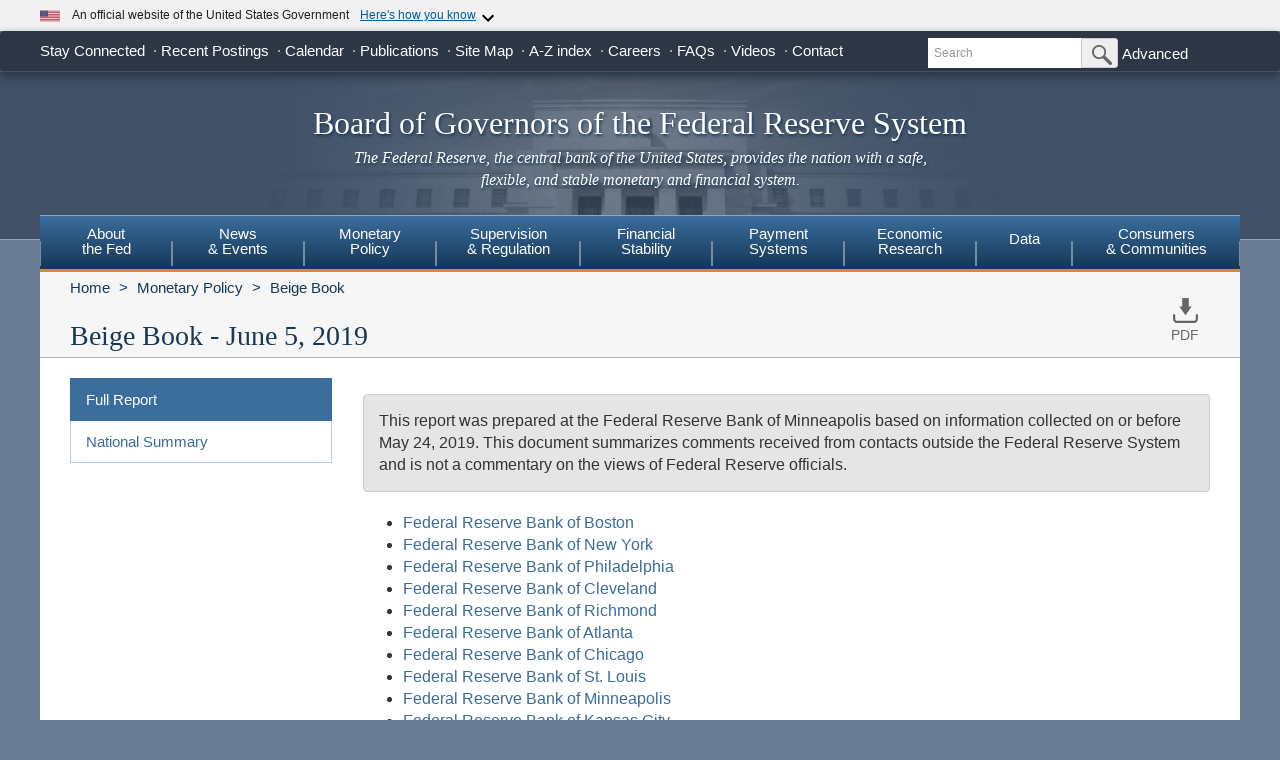

--- FILE ---
content_type: text/html
request_url: https://www.federalreserve.gov/monetarypolicy/beigebook201906.htm
body_size: 42472
content:
<!doctype html>
<html lang="en" class="no-js" data-ng-app="pubwebApp">
    <head>
        <meta charset="utf-8">
        <meta http-equiv="X-UA-Compatible" content="IE=edge"/>
        <meta name="viewport" content="width=device-width, initial-scale=1.0, minimum-scale=1.0 maximum-scale=1.6, user-scalable=1"/>
        <meta name="keywords" content="Board of Governors of the Federal Reserve System, Federal Reserve Board of Governors, Federal Reserve Board, Federal Reserve" />
        <meta name="description" content="The Federal Reserve Board of Governors in Washington DC." />
        <meta property="og:type" content="article" /> 
        <meta property="og:title" content="June 5, 2019"/>    
        <meta property="og:image" content="https://www.federalreserve.gov/images/social-media/social-default-image-opengraph.jpg" />
        <meta property="og:image:alt" content="Board of Governors of the Federal Reserve System" />
        <meta property="og:description" content="The Federal Reserve Board of Governors in Washington DC."/>
        <meta property="og:url" content="https://www.federalreserve.gov/monetarypolicy/beigebook201906.htm" />
        <meta name="twitter:card" content="summary" />    
        <meta name="twitter:title" content="June 5, 2019" />
        <meta name="twitter:image" content="https://www.federalreserve.gov/images/social-media/social-default-image-twitter.jpg" />
        <meta name="twitter:image:alt" content="Board of Governors of the Federal Reserve System" />
        <meta name="twitter:description" content="The Federal Reserve Board of Governors in Washington DC." />
        
        <title>The Fed - Beige Book - June 5, 2019</title>
        
        <link href="/css/bootstrap.css" rel="stylesheet" type="text/css">
        <link href="/css/bluesteel-theme.css" rel="stylesheet" type="text/css">
        <link rel="stylesheet" href="/assets/main.css">
        <script src="/assets/main.js" defer type="module"></script>
        <script src="/js/modernizr-latest.js" type="text/javascript"></script>
        <link href="/css/icons.data.svg.css" rel="stylesheet">           
        <script src="/js/angular.min.js" type="text/javascript"></script>
        <script src="/js/app.js" type="text/javascript"></script>
        
        <!-- For Linear Gradients in IE9 or greater -->
        <!--[if gte IE 9]>
            <style type="text/css">
              .gradient {
                 filter: none;
              }
            </style>
        <![endif]-->

 
    <script data-cfasync="false" nonce="924541d2-a0d7-41fb-96db-91da3ddad0d6">try{(function(w,d){!function(j,k,l,m){if(j.zaraz)console.error("zaraz is loaded twice");else{j[l]=j[l]||{};j[l].executed=[];j.zaraz={deferred:[],listeners:[]};j.zaraz._v="5874";j.zaraz._n="924541d2-a0d7-41fb-96db-91da3ddad0d6";j.zaraz.q=[];j.zaraz._f=function(n){return async function(){var o=Array.prototype.slice.call(arguments);j.zaraz.q.push({m:n,a:o})}};for(const p of["track","set","debug"])j.zaraz[p]=j.zaraz._f(p);j.zaraz.init=()=>{var q=k.getElementsByTagName(m)[0],r=k.createElement(m),s=k.getElementsByTagName("title")[0];s&&(j[l].t=k.getElementsByTagName("title")[0].text);j[l].x=Math.random();j[l].w=j.screen.width;j[l].h=j.screen.height;j[l].j=j.innerHeight;j[l].e=j.innerWidth;j[l].l=j.location.href;j[l].r=k.referrer;j[l].k=j.screen.colorDepth;j[l].n=k.characterSet;j[l].o=(new Date).getTimezoneOffset();j[l].q=[];for(;j.zaraz.q.length;){const w=j.zaraz.q.shift();j[l].q.push(w)}r.defer=!0;for(const x of[localStorage,sessionStorage])Object.keys(x||{}).filter(z=>z.startsWith("_zaraz_")).forEach(y=>{try{j[l]["z_"+y.slice(7)]=JSON.parse(x.getItem(y))}catch{j[l]["z_"+y.slice(7)]=x.getItem(y)}});r.referrerPolicy="origin";r.src="/cdn-cgi/zaraz/s.js?z="+btoa(encodeURIComponent(JSON.stringify(j[l])));q.parentNode.insertBefore(r,q)};["complete","interactive"].includes(k.readyState)?zaraz.init():j.addEventListener("DOMContentLoaded",zaraz.init)}}(w,d,"zarazData","script");window.zaraz._p=async d$=>new Promise(ea=>{if(d$){d$.e&&d$.e.forEach(eb=>{try{const ec=d.querySelector("script[nonce]"),ed=ec?.nonce||ec?.getAttribute("nonce"),ee=d.createElement("script");ed&&(ee.nonce=ed);ee.innerHTML=eb;ee.onload=()=>{d.head.removeChild(ee)};d.head.appendChild(ee)}catch(ef){console.error(`Error executing script: ${eb}\n`,ef)}});Promise.allSettled((d$.f||[]).map(eg=>fetch(eg[0],eg[1])))}ea()});zaraz._p({"e":["(function(w,d){})(window,document)"]});})(window,document)}catch(e){throw fetch("/cdn-cgi/zaraz/t"),e;};</script></head>
    <body data-ng-app="pubwebApp">
        <a href="#content" class="globalskip">Skip to main content</a>
<nav class="nav-primary-mobile" id="nav-primary-mobile"></nav>
<div id='top-banner' data-hydrate='true'><link rel="preload" as="image" href="/images/icon-us-flag.svg"/><link rel="preload" as="image" href="/images/expand_more.svg"/><link rel="preload" as="image" href="https://designsystem.digital.gov/assets/img/icon-dot-gov.svg"/><link rel="preload" as="image" href="https://designsystem.digital.gov/assets/img/icon-https.svg"/><div class="custom-banner"><div class="custom-banner__header"><div class="custom-banner__left"><img class="custom-banner__flag" src="/images/icon-us-flag.svg" width="20" height="20" alt="US Flag"/><p class="custom-banner__text">An official website of the United States Government</p></div><button type="button" class="custom-banner__button"><span class="custom-banner__button-text">Here&#x27;s how you know</span><img id="banner-caret-_R_0_" class="custom-banner__caret " src="/images/expand_more.svg" alt="Expand More"/></button></div><div class="custom-banner__content " id="banner-content-_R_0_"><div class="custom-banner__info"><div class="info-block"><img src="https://designsystem.digital.gov/assets/img/icon-dot-gov.svg" alt=".gov icon"/><p><strong>Official websites use .gov</strong><br/>A <strong>.gov</strong> website belongs to an official government organization in the United States.</p></div><div class="info-block"><img src="https://designsystem.digital.gov/assets/img/icon-https.svg" alt="HTTPS icon"/><p><strong>Secure .gov websites use HTTPS</strong><br/>A <strong>lock</strong> (<span class="icon-lock"><svg xmlns="http://www.w3.org/2000/svg" width="52" height="64" viewBox="0 0 52 64" role="img" aria-labelledby="banner-lock-description-_R_0_" focusable="false"><title id="banner-lock-title-_R_0_">Lock</title><desc id="banner-lock-description-_R_0_">Locked padlock icon</desc><path fill="#000000" fill-rule="evenodd" d="M26 0c10.493 0 19 8.507 19 19v9h3a4 4 0 0 1 4 4v28a4 4 0 0 1-4 4H4a4 4 0 0 1-4-4V32a4 4 0 0 1 4-4h3v-9C7 8.507 15.507 0 26 0zm0 8c-5.979 0-10.843 4.77-10.996 10.712L15 19v9h22v-9c0-6.075-4.925-11-11-11z"></path></svg></span>) or <strong>https://</strong> means you&#x27;ve safely connected to the .gov website. Share sensitive information only on official, secure websites.</p></div></div></div></div></div><div class="t1_nav navbar navbar-default navbar-fixed-top" role="navigation">
    <div class="t1_container clearfix">
        <a id="logo" class="btn btn-default icon-FRB_logo-bw visible-xs-table-cell t1__btnlogo" href="/default.htm" role="button"><span class="sr-only">Back to Home</span></a>
        <a href="/default.htm" id="banner" class="visible-xs-table-cell t1__banner" title="Link to Home Page" role="button">Board of Governors of the Federal Reserve System</a>
        <ul class="nav navbar-nav visible-md visible-lg t1_toplinks">
            <li class="navbar-text navbar-text__social">
                <span class="navbar-link" tabindex="0">Stay Connected</span>
            <ul class="nav navbar-nav t1_social social_ten">
              <li class="social__item">
                <a
                  data-icon="facebook"
                  href="https://www.facebook.com/federalreserve"
                  class="noIcon"
                >
                  <div class="icon-facebook-color icon icon__sm"></div>
                  <span class="sr-only"
                    >Federal Reserve Facebook Page</span
                  ></a
                >
              </li>
              <li class="social__item">
                <a
                  data-icon="instagram"
                  href="https://www.instagram.com/federalreserveboard/"
                  class="noIcon"
                >
                  <div class="icon-instagram icon icon__sm"></div>
                  <span class="sr-only"
                    >Federal Reserve Instagram Page</span
                  ></a
                >
              </li>

              <li class="social__item">
                <a
                  data-icon="youtube"
                  href="https://www.youtube.com/federalreserve"
                  class="noIcon"
                >
                  <div class="icon-youtube-color icon icon__sm"></div>
                  <span class="sr-only"
                    >Federal Reserve YouTube Page</span
                  ></a
                >
              </li>

              <li class="social__item">
                <a
                  data-icon="flickr"
                  href="https://www.flickr.com/photos/federalreserve/"
                  class="noIcon"
                >
                  <div class="icon-flickr-color icon icon__sm"></div>
                  <span class="sr-only"
                    >Federal Reserve Flickr Page</span
                  ></a
                >
              </li>

              <li class="social__item">
                <a
                  data-icon="linkedin"
                  href="https://www.linkedin.com/company/federal-reserve-board"
                  class="noIcon"
                >
                  <div class="icon-linkedin-color icon icon__sm"></div>
                  <span class="sr-only">Federal Reserve LinkedIn Page</span></a
                >
              </li>
              <li class="social__item">
                <a data-icon="threads" href="https://www.threads.net/@federalreserveboard" class="noIcon">
                  <div class="icon-threads icon icon__sm"></div>
                  <span class="sr-only">Federal Reserve Threads Page</span></a
                >
              </li>
              <li class="social__item">
                <a
                  data-icon="twitter"
                  href="https://x.com/federalreserve"
                  class="noIcon"
                >
                  <div class="icon-social-x icon icon__sm"></div>
                  <span class="sr-only"
                    >Federal Reserve X Page</span
                  ></a
                >
              </li>
              <li class="social__item">
                <a
                  data-icon="bluesky"
                  href="https://bsky.app/profile/federalreserve.gov"
                  class="noIcon"
                >
                  <div class="icon-bluesky icon icon__sm"></div>
                  <span class="sr-only"
                    >Federal Reserve Bluesky Page</span
                  ></a
                >
              </li>
              <li class="social__item">
                <a data-icon="rss" href="/feeds/feeds.htm" class="noIcon">
                  <div class="icon-rss-color icon icon__sm"></div>
                  <span class="sr-only">Subscribe to RSS</span></a
                >
              </li>

              <li class="social__item">
                <a data-icon="email" href="/subscribe.htm" class="noIcon">
                  <div class="icon-email-color icon icon__sm"></div>
                  <span class="sr-only">Subscribe to Email</span></a
                >
              </li>
                </ul>
            </li>

            <li class="navbar-text">
                <a class="navbar-link" href="/recentpostings.htm">Recent Postings</a>
            </li>

            <li class="navbar-text">
                <a class="navbar-link" href="/newsevents/calendar.htm">Calendar</a>
            </li>

            <li class="navbar-text">
                <a class="navbar-link" href="/publications.htm">Publications</a>
            </li>

            <li class="navbar-text">
                <a class="navbar-link" href="/sitemap.htm">Site Map</a>
            </li>

            <li class="navbar-text">
                <a class="navbar-link" href="/azindex.htm">A-Z index</a>
            </li>

            <li class="navbar-text">
                <a class="navbar-link" href="/careers.htm">Careers</a>
            </li>

            <li class="navbar-text">
                <a class="navbar-link" href="/faqs.htm">FAQs</a>
            </li>

            <li class="navbar-text">
                <a class="navbar-link" href="/videos.htm">Videos</a>
            </li>

            <li class="navbar-text">
                <a class="navbar-link" href="/aboutthefed/contact-us-topics.htm">Contact</a>
            </li>
        </ul>
        <form class="nav navbar-form hidden-xs nav__search" role="search" action="//www.fedsearch.org/board_public/search"  method="get">
            <div class="form-group input-group input-group-sm">
                <label for="t1search" class="sr-only">Search</label>
                <input id="t1search" class="nav__input form-control" name="text" placeholder="Search" type="text" />
                <span class="input-group-btn">
                    <button type="submit" class="nav__button btn btn-default" id="headerTopLinksSearchFormSubmit" name="Search">
                        <span class="sr-only">Submit Search Button</span>
                        <span class="icon-magnifying-glass icon icon__xs icon--right"></span>
                    </button>
                </span>
            </div>
            <div class="nav__advanced">
                <a class="noIcon" href="//www.fedsearch.org/board_public/">Advanced</a>
            </div>
        </form>
        <div class="btn-group visible-xs-table-cell visible-sm-table-cell t1__dropdown">
            <span class="icon icon__md icon--right dropdown-toggle icon-options-nav" data-toggle="dropdown">
                <span class="sr-only">Toggle Dropdown Menu</span>
            </span>
        </div>
    </div>
</div>
<header class="jumbotron hidden-xs">
    <a class="jumbotron__link" href="/default.htm" title="Link to Home Page">
        <div class="container-fluid">
            <h1 class="jumbotron__heading">Board of Governors of the Federal Reserve System
            </h1>
            <p class="jumbotron__content">
                <em>The Federal Reserve, the central bank of the United States, provides
          the nation with a safe, flexible, and stable monetary and financial
          system.</em>
            </p>
        </div>
    </a>
</header>
<div class="t2__offcanvas visible-xs-block">
    <div class="navbar-header">
        <button type="button" class="offcanvas__toggle icon-offcanvas-nav" data-toggle="offcanvas" data-target="#offcanvasT2Menu" data-canvas="body">
            <span class="sr-only">Main Menu Toggle Button</span>
        </button>
        <span class="navbar-brand offcanvas__title">Sections</span>
        <button type="button" class="offcanvas__search icon-search-nav" data-toggle="collapse" data-target="#navbar-collapse">
            <span class="sr-only">Search Toggle Button</span>
        </button>
    </div>
    <div class="navbar-collapse collapse mobile-form" id="navbar-collapse">
        <form method="get" class="navbar-form" role="search" action="//www.fedsearch.org/board_public/search">
            <div class="form-group input-group mobileSearch">
                <label class="sr-only" for="t2search">Search</label>
                <input id="t2search" name="text" class="form-control" placeholder="Search" type="text" />
                <span class="input-group-btn">
                    <span class="sr-only">Search Submit Button</span>
                    <button type="submit" class="btn btn-default">Submit</button>
                </span>
            </div>
        </form>
    </div>
</div>
<nav class="nav-primary navbar hidden-xs nav-nine" id="nav-primary" role="navigation">
    <ul class="nav navbar-nav" role="menubar">
        <li role="menuitem" class="dropdown nav-about dropdown--3Col">
            <a href="/aboutthefed.htm" class="sr-only-focusable" aria-haspopup="true" id="aboutMenu">About<br />the Fed</a>
            <ul aria-labelledby="aboutMenu" role="menu" class="dropdown-menu sub-nav-group navmenu-nav">
                <li>
                    <div class="row">
                        <ul class="col-sm-4 list-unstyled">
                            <li>
                                <a class="sr-only-focusable" href="/aboutthefed/fedexplained/who-we-are.htm">Structure of the Federal Reserve System</a>
                            </li>

                            <li>
                                <a class="sr-only-focusable" href="/aboutthefed/the-fed-explained.htm">The Fed Explained</a>
                            </li>

                            <li>
                                <a class="sr-only-focusable" href="/aboutthefed/bios/board/default.htm">Board Members</a>
                            </li>

                            <li>
                                <a class="sr-only-focusable" href="/aboutthefed/advisorydefault.htm">Advisory Councils</a>
                            </li>

                            <li>
                                <a class="sr-only-focusable" href="/aboutthefed/federal-reserve-system.htm">Federal Reserve Banks</a>
                            </li>
                            <li>
                                <a class="sr-only-focusable" href="/aboutthefed/directors/about.htm">Federal Reserve Bank and Branch Directors</a>
                            </li>

                            <li>
                                <a class="sr-only-focusable" href="/aboutthefed/fract.htm">Federal Reserve Act</a>
                            </li>

                            <li>
                                <a class="sr-only-focusable" href="/aboutthefed/currency.htm">Currency</a>
                            </li>
                        </ul>
                        <ul class="col-sm-4 list-unstyled">
                            <li>
                                <a class="sr-only-focusable" href="/aboutthefed/boardmeetings/meetingdates.htm">Board Meetings</a>
                            </li>

                            <li>
                                <a class="sr-only-focusable" href="/aboutthefed/boardvotes.htm">Board Votes</a>
                            </li>

                            

                            <li>
                                <a class="sr-only-focusable" href="/careers.htm">Careers</a>
                            </li>

                            <li>
                                <a class="sr-only-focusable" href="/aboutthefed/procurement/tips.htm">Do Business with the Board</a>
                            </li>

                            <li>
                                <a class="sr-only-focusable" href="/aboutthefed/k8.htm">Holidays Observed - K.8</a>
                            </li>
                            <li>
                                <a class="sr-only-focusable" href="/aboutthefed/ethics-values.htm">Ethics & Values</a>
                            </li>
                        </ul>
                        <ul class="col-sm-4 list-unstyled">
                            <li>
                                <a class="sr-only-focusable" href="/aboutthefed/contact-us-topics.htm">Contact</a>
                            </li>

                            <li>
                                <a class="sr-only-focusable" href="/foia/about_foia.htm">Requesting Information (FOIA)</a>
                            </li>

                            <li>
                                <a class="sr-only-focusable" href="/faqs.htm">FAQs</a>
                            </li>

                            <li>
                                <a class="sr-only-focusable" href="/aboutthefed/educational-tools/default.htm">Economic Education</a>
                            </li>

                            <li>
                                <a class="sr-only-focusable" href="/aboutthefed/fed-financial-statements.htm">Fed Financial Statements</a>
                            </li>

                            <li>
                                <a class="sr-only-focusable" href="/aboutthefed/financial-innovation.htm">Financial Innovation</a>
                            </li>
                        </ul>
                    </div>
                </li>
            </ul>
        </li>

        <li role="menuitem" class="dropdown nav-news dropdown--1Col">
            <a href="/newsevents.htm" class="sr-only-focusable" aria-haspopup="true" id="newsMenu">News<br />& Events</a>
            <ul aria-labelledby="newsMenu" role="menu" class="dropdown-menu sub-nav-group navmenu-nav">
                <li>
                    <a class="sr-only-focusable" href="/newsevents/pressreleases.htm">Press Releases</a>
                </li>

                <li>
                    <a class="sr-only-focusable" href="/newsevents/speeches.htm">Speeches</a>
                </li>

                <li>
                    <a class="sr-only-focusable" href="/newsevents/testimony.htm">Testimony</a>
                </li>

                <li>
                    <a class="sr-only-focusable" href="/newsevents/calendar.htm">Calendar</a>
                </li>

                <li>
                    <a class="sr-only-focusable" href="/videos.htm">Videos</a>
                </li>

                <li>
                    <a class="sr-only-focusable" href="/photogallery.htm">Photo Gallery</a>
                </li>

                <li>
                    <a class="sr-only-focusable" href="/conferences.htm">Conferences</a>
                </li>
            </ul>
        </li>

        <li role="menuitem" class="dropdown nav-monetary dropdown--2Col">
            <a href="/monetarypolicy.htm" class="sr-only-focusable" aria-haspopup="true" id="monetaryMenu">Monetary<br />Policy</a>
            <ul aria-labelledby="monetaryMenu" role="menu" class="dropdown-menu sub-nav-group navmenu-nav">
                <li>
                    <div class="row">
                        <ul class="col-sm-6 list-unstyled">
                            <li class="nav__header">
                                <p>
                                    <strong>Federal Open Market Committee</strong>
                                </p>
                            </li>

                            <li>
                                <a class="sr-only-focusable" href="/monetarypolicy/fomc.htm">About the FOMC</a>
                            </li>

                            <li>
                                <a class="sr-only-focusable" href="/monetarypolicy/fomccalendars.htm">Meeting calendars and information</a>
                            </li>

                            <li>
                                <a class="sr-only-focusable" href="/monetarypolicy/fomc_historical.htm">Transcripts and other historical materials</a>
                            </li>

                            <li>
                                <a class="sr-only-focusable" href="/monetarypolicy/fomc_projectionsfaqs.htm">FAQs</a>
                            </li>

                            <li class="nav__header">
                                <p>
                                    <strong>Monetary Policy Principles and Practice</strong>
                                </p>
                            </li>

                            <li>
                                <a class="sr-only-focusable" href="/monetarypolicy/monetary-policy-principles-and-practice.htm">Notes</a>
                            </li>
                        </ul>
                        <ul class="col-sm-6 list-unstyled">
                            <li class="nav__header">
                                <p>
                                    <strong>Policy Implementation</strong>
                                </p>
                            </li>

                            <li>
                                <a class="sr-only-focusable" href="/monetarypolicy/policy-normalization.htm">Policy Normalization</a>
                            </li>

                            <li>
                                <a class="sr-only-focusable" href="/monetarypolicy/policytools.htm">Policy Tools</a>
                            </li>

                            <li class="nav__header">
                                <p>
                                    <strong>Reports</strong>
                                </p>
                            </li>

                            <li>
                                <a class="sr-only-focusable" href="/monetarypolicy/publications/mpr_default.htm">Monetary Policy Report</a>
                            </li>

                            <li>
                                <a class="sr-only-focusable" href="/monetarypolicy/publications/beige-book-default.htm">Beige Book</a>
                            </li>

                            <li>
                                <a class="sr-only-focusable" href="/monetarypolicy/publications/balance-sheet-developments-report.htm">Federal Reserve Balance Sheet Developments</a>
                            </li>

                            <li class="nav__header">
                                <p>
                                    <strong>Review of Monetary Policy Strategy, Tools, and Communications</strong>
                                </p>
                            </li>

                            <li>
                                <a class="sr-only-focusable" href="/monetarypolicy/review-of-monetary-policy-strategy-tools-and-communications-2025.htm">Overview</a>
                            </li>
                        </ul>
                    </div>
                </li>
            </ul>
        </li>

        <li role="menuitem" class="dropdown nav-supervision dropdown--fw">
            <a href="/supervisionreg.htm" class="sr-only-focusable" id="supervisionMenu" aria-haspopup="true">Supervision<br />& Regulation</a>
            <ul aria-labelledby="supervisionMenu" role="menu" class="dropdown-menu sub-nav-group navmenu-nav">
                <li>
                    <div class="row">
                        <ul class="col-sm-3 col-nav list-unstyled">
                            <li class="nav__header">
                                <p>
                                    <strong>Institution Supervision</strong>
                                </p>
                            </li>

                            <li>
                                <a class="sr-only-focusable" href="/supervisionreg/community-and-regional-financial-institutions.htm">Community & Regional Financial Institutions</a>
                            </li>

                            <li>
                                <a class="sr-only-focusable" href="/supervisionreg/large-financial-institutions.htm">Large Financial Institutions</a>
                            </li>

                            <li>
                                <a class="sr-only-focusable" href="/supervisionreg/foreign-banking-organizations.htm">Foreign Banking Organizations</a>
                            </li>

                            <li>
                                <a class="sr-only-focusable" href="/supervisionreg/financial-market-utility-supervision.htm">Financial Market Utilities</a>
                            </li>

                            <li>
                                <a class="sr-only-focusable" href="/supervisionreg/consumer-compliance.htm">Consumer Compliance</a>
                            </li>

                            <li>
                                <a class="sr-only-focusable" href="/supervisionreg/state-member-banks-supervised-federal-reserve.htm">State Member Banks Supervised by the Federal Reserve</a>
                            </li>

                            <li class="nav__header">
                                <p>
                                    <strong>Reports</strong>
                                </p>
                            </li>

                            <li>
                                <a class="sr-only-focusable" href="/publications/supervision-and-regulation-report.htm">Federal Reserve Supervision and Regulation Report</a>
                            </li>
                        </ul>
                        <ul class="col-sm-3 list-unstyled col-nav">
                            <li class="nav__header">
                                <p>
                                    <strong>Reporting Forms</strong>
                                </p>
                            </li>

                            <li>
                                <a class="sr-only-focusable" href="/apps/reportingforms">All Reporting Forms</a>
                            </li>

                            <li>
                                <a class="sr-only-focusable" href="/apps/reportingforms/recentupdates">Recent Updates</a>
                            </li>

                            <li>
                                <a class="sr-only-focusable" href="/apps/reportingforms/home/review">Information collections under review</a>
                            </li>

                            <li>
                                <a class="sr-only-focusable" href='/apps/ReportingForms/?reportTypesIdsJson=["1"]'>Financial Statements</a>
                            </li>

                            <li>
                                <a class="sr-only-focusable" href='/apps/ReportingForms/?reportTypesIdsJson=["2"]'>Applications/structure change</a>
                            </li>

                            <li>
                                <a class="sr-only-focusable" href='/apps/ReportingForms/?reportTypesIdsJson=["3"]'>Federal Financial Institutions Examination Council (FFIEC)</a>
                            </li>

                            <li>
                                <a class="sr-only-focusable" href='/apps/ReportingForms/?reportTypesIdsJson=["8"]'>Municipal & Government Securities</a>
                            </li>
                        </ul>
                        <ul class="col-sm-3 list-unstyled col-nav">
                            <li class="nav__header">
                                <p>
                                    <strong>Supervision & Regulation Letters</strong>
                                </p>
                            </li>

                            <li>
                                <a class="sr-only-focusable" href="/supervisionreg/srletters/srletters.htm">By Year</a>
                            </li>

                            <li>
                                <a class="sr-only-focusable" href="/supervisionreg/topics/topics.htm">By Topic</a>
                            </li>

                            <li class="nav__header">
                                <p>
                                    <strong>Banking Applications & Legal Developments</strong>
                                </p>
                            </li>

                            <li>
                                <a class="sr-only-focusable" href="/supervisionreg/application-process.htm">Application Process</a>
                            </li>

                            <li>
                                <a class="sr-only-focusable" href="/supervisionreg/board-and-reserve-bank-actions.htm">Board & Reserve Bank Action</a>
                            </li>

                            <li>
                                <a class="sr-only-focusable" href="/supervisionreg/legal-developments.htm">Enforcement Actions & Legal Developments</a>
                            </li>
                        </ul>
                        <ul class="col-sm-3 list-unstyled col-nav">
                            <li class="nav__header">
                                <p>
                                    <strong>Regulatory Resources</strong>
                                </p>
                            </li>

                            <li>
                                <a class="sr-only-focusable" href="/supervisionreg/reglisting.htm">Regulations</a>
                            </li>

                            <li>
                                <a class="sr-only-focusable" href="/publications/supmanual.htm">Manuals</a>
                            </li>

                            <li>
                                <a class="sr-only-focusable" href="/supervisionreg/basel/basel-default.htm">Basel Regulatory Framework</a>
                            </li>

                            <li>
                                <a class="sr-only-focusable" href="/supervisionreg/volcker-rule.htm">Volcker Rule</a>
                            </li>

                            <li>
                                <a class="sr-only-focusable" href="/supervisionreg/training-and-assistance-landing.htm">Education, Training, and Assistance</a>
                            </li>
                        </ul>
                        <ul class="col-sm-3 list-unstyled col-nav">
                            <li class="nav__header">
                                <p>
                                    <strong>Banking & Data Structure</strong>
                                </p>
                            </li>

                            <li>
                                <a class="sr-only-focusable" href="/apps/reportforms/insider.aspx">Beneficial Ownership reports</a>
                            </li>

                            <li>
                                <a class="sr-only-focusable" href="/releases/lbr/">Large Commercial Banks</a>
                            </li>

                            <li>
                                <a class="sr-only-focusable" href="/releases/iba/">U.S. Offices of Foreign Entities</a>
                            </li>

                            <li>
                                <a class="sr-only-focusable" href="/supervisionreg/fhc.htm">Financial Holding Companies</a>
                            </li>

                            <li>
                                <a class="sr-only-focusable" href="/supervisionreg/isb-default.htm">Interstate Branching</a>
                            </li>

                            <li>
                                <a class="sr-only-focusable" href="/supervisionreg/suds.htm">Securities Underwriting & Dealing Subsidiaries</a>
                            </li>

                            <li>
                                <a class="sr-only-focusable" href="/supervisionreg/minority-depository-institutions.htm">Minority Depository Institutions</a>
                            </li>
                        </ul>
                    </div>
                </li>
            </ul>
        </li>
        <li role="menuitem" class="dropdown nav-stability dropdown--2Col">
            <a href="/financial-stability.htm" class="sr-only-focusable" aria-haspopup="true" id="stabilityMenu">Financial<br />Stability</a>
            <ul aria-labelledby="stabilityMenu" role="menu" class="dropdown-menu sub-nav-group navmenu-nav">
                <div class="row">
                    <ul class="col-sm-6 list-unstyled">
                        <li class="nav__header">
                            <p>
                                <strong>Financial Stability Assessments </strong>
                            </p>
                        </li>
                        <li>
                            <a class="sr-only-focusable" href="/financial-stability/what-is-financial-stability.htm">About Financial Stability</a>
                        </li>
                        <li>
                            <a class="sr-only-focusable" href="/financial-stability/types-of-financial-system-vulnerabilities-and-risks.htm">Types of Financial System Vulnerabilities & Risks</a>
                        </li>
                        <li>
                            <a class="sr-only-focusable" href="/financial-stability/monitoring-risk-across-the-financial-system.htm">Monitoring Risk Across the Financial System</a>
                        </li>
                        <li>
                            <a class="sr-only-focusable" href="/financial-stability/proactive-monitoring-of-markets-and-institutions.htm">Proactive Monitoring of Markets & Institutions</a>
                        </li>
                        <li>
                            <a class="sr-only-focusable" href="/financial-stability/financial-stability-and-stress-testing.htm">Financial Stability & Stress Testing</a>
                        </li>
                    </ul>
                    <ul class="col-sm-6 list-unstyled">
                        <li class="nav__header">
                            <p>
                                <strong>Financial Stability Coordination & Actions</strong>
                            </p>
                        </li>
                        <li>
                            <a class="sr-only-focusable" href="/financial-stability/responding-to-financial-system-emergencies.htm">Responding to Financial System Emergencies</a>
                        </li>
                        <li>
                            <a class="sr-only-focusable" href="/financial-stability/cooperation-on-financial-stability.htm">Cooperation on Financial Stability</a>
                        </li>
                        <li class="nav__header">
                            <p>
                                <strong>Reports</strong>
                            </p>
                        </li>

                        <li>
                            <a class="sr-only-focusable" href="/publications/financial-stability-report.htm">Financial Stability Report</a>
                        </li>
                    </ul>
                </div>
            </ul>
        </li>
        <li role="menuitem" class="dropdown nav-payment dropdown--fw">
            <a href="/paymentsystems.htm" class="sr-only-focusable" id="paymentMenu" aria-haspopup="true">Payment<br />Systems</a>
            <ul aria-labelledby="paymentMenu" role="menu" class="dropdown-menu sub-nav-group navmenu-nav">
                <li>
                    <div class="row">
                        <ul class="col-sm-3 col-nav list-unstyled">
                            <li class="nav__header">
                                <p>
                                    <strong>Regulations & Statutes</strong>
                                </p>
                            </li>

                            <li>
                                <a class="sr-only-focusable" href="/paymentsystems/regcc-about.htm">Regulation CC (Availability of Funds and Collection of Checks)</a>
                            </li>

                            <li>
                                <a class="sr-only-focusable" href="/paymentsystems/regii-about.htm">Regulation II (Debit Card Interchange Fees and Routing)</a>
                            </li>

                            <li>
                                <a class="sr-only-focusable" href="/paymentsystems/reghh-about.htm">Regulation HH (Financial Market Utilities)</a>
                            </li>

                            <li>
                                <a class="sr-only-focusable" href="/paymentsystems/other-regulations.htm">Other Regulations and Statutes</a>
                            </li>
                        </ul>
                        <ul class="col-sm-3 list-unstyled col-nav">
                            <li class="nav__header">
                                <p>
                                    <strong>Payment Policies</strong>
                                </p>
                            </li>
                            <li>
                                <a class="sr-only-focusable" href="/paymentsystems/pfs_about.htm">Federal Reserve's Key Policies for the Provision of Financial Services</a>
                            </li>
                            <li>
                                <a class="sr-only-focusable" href="/paymentsystems/joint_requests.htm">Guidelines for Evaluating Joint Account Requests</a>
                            </li>
                            <li>
                                <a class="sr-only-focusable" href="/paymentsystems/oo_about.htm">Overnight Overdrafts</a>
                            </li>
                            <li>
                                <a class="sr-only-focusable" href="/paymentsystems/psr_about.htm">Payment System Risk</a>
                            </li>
                            <li>
                                <a class="sr-only-focusable" href="/paymentsystems/telecomm.htm">Sponsorship for Priority Telecommunication Services</a>
                            </li>
                        </ul>
                        <ul class="col-sm-3 list-unstyled col-nav">
                            <li class="nav__header">
                                <p>
                                    <strong>Reserve Bank Payment Services & Data</strong>
                                </p>
                            </li>

                            <li>
                                <a class="sr-only-focusable" href="/paymentsystems/fedach_about.htm">Automated Clearinghouse Services</a>
                            </li>

                            <li>
                                <a class="sr-only-focusable" href="/paymentsystems/check_about.htm">Check Services</a>
                            </li>

                            <li>
                                <a class="sr-only-focusable" href="/paymentsystems/coin_about.htm">Currency and Coin Services</a>
                            </li>

                            <li>
                                <a class="sr-only-focusable" href="/paymentsystems/psr_data.htm">Daylight Overdrafts and Fees</a>
                            </li>

                            <li>
                                <a class="sr-only-focusable" href="/paymentsystems/fednow_about.htm">FedNow<sup>&reg;</sup> Service</a>
                            </li>

                            <li>
                                <a class="sr-only-focusable" href="/paymentsystems/fedfunds_about.htm">Fedwire Funds Services</a>
                            </li>

                            <li>
                                <a class="sr-only-focusable" href="/paymentsystems/fedsecs_about.htm">Fedwire Securities Services</a>
                            </li>

                            <li>
                                <a class="sr-only-focusable" href="/paymentsystems/fisagy_about.htm">Fiscal Agency Services</a>
                            </li>

                            <li>
                                <a class="sr-only-focusable" href="/paymentsystems/master-account-and-services-database-about.htm">Master Account and Services Database</a>
                            </li>

                            <li>
                                <a class="sr-only-focusable" href="/paymentsystems/natl_about.htm">National Settlement Service</a>
                            </li>
                        </ul>
                        <ul class="col-sm-3 list-unstyled col-nav">
                            <li class="nav__header">
                                <p>
                                    <strong>Financial Market Utilities & Infrastructures</strong>
                                </p>
                            </li>

                            <li>
                                <a class="sr-only-focusable" href="/paymentsystems/over_about.htm">Supervision & Oversight of Financial Market Infrastructures</a>
                            </li>

                            <li>
                                <a class="sr-only-focusable" href="/paymentsystems/designated_fmu_about.htm">Designated Financial Market Utilities</a>
                            </li>

                            <li>
                                <a class="sr-only-focusable" href="/paymentsystems/int_standards.htm">International Standards for Financial Market Infrastructures</a>
                            </li>
                        </ul>
                        <ul class="col-sm-3 list-unstyled col-nav">
                            <li class="nav__header">
                                <p>
                                    <strong>Research, Reports, & Committees</strong>
                                </p>
                            </li>

                            <li>
                                <a class="sr-only-focusable" href="/paymentsystems/fr-payments-study.htm">Federal Reserve Payments Study (FRPS)</a>
                            </li>

                            <li>
                                <a class="sr-only-focusable" href="/paymentsystems/payres_about.htm">Payments Research</a>
                            </li>

                            <li>
                                <a class="sr-only-focusable" href="/paymentsystems/reports.htm">Reports</a>
                            </li>

                            <li>
                                <a class="sr-only-focusable" href="/paymentsystems/pspa_committee.htm">Payments System Policy Advisory Committee</a>
                            </li>
                        </ul>
                    </div>
                </li>
            </ul>
        </li>

        <li role="menuitem" class="dropdown nav-econ dropdown--right dropdown--2Col">
            <a href="/econres.htm" class="sr-only-focusable" aria-haspopup="true" id="econMenu">Economic<br />Research</a>
            <ul aria-labelledby="econMenu" role="menu" class="dropdown-menu sub-nav-group navmenu-nav">
                <li>
                    <div class="row">
                        <ul class="col-sm-6 list-unstyled">
                            <li>
                                <a class="sr-only-focusable" href="/econres/researchers.htm">Meet the Researchers</a>
                            </li>

                            <li class="nav__header">
                                <p>
                                    <strong>Working Papers and Notes</strong>
                                </p>
                            </li>

                            <li>
                                <a class="sr-only-focusable" href="/econres/feds/index.htm">Finance and Economics Discussion Series (FEDS)</a>
                            </li>

                            <li>
                                <a class="sr-only-focusable" href="/econres/notes/feds-notes/default.htm">FEDS Notes</a>
                            </li>

                            <li>
                                <a class="sr-only-focusable" href="/econres/ifdp/index.htm">International Finance Discussion Papers (IFDP)</a>
                            </li>
                        </ul>
                        <ul class="col-sm-6 list-unstyled">
                            <li class="nav__header">
                                <p>
                                    <strong>Data, Models and Tools</strong>
                                </p>
                            </li>

                            <li>
                                <a class="sr-only-focusable" href="/econres/economic-research-data.htm">Economic Research Data</a>
                            </li>

                            <li>
                                <a class="sr-only-focusable" href="/econres/us-models-about.htm">FRB/US Model</a>
                            </li>

                            <li>
                                <a class="sr-only-focusable" href="/econres/edo-models-about.htm">Estimated Dynamic Optimization (EDO) Model</a>
                            </li>

                            <li>
                                <a class="sr-only-focusable" href="/econres/scfindex.htm">Survey of Consumer Finances (SCF)</a>
                            </li>
                        </ul>
                    </div>
                </li>
            </ul>
        </li>

        <li role="menuitem" class="dropdown nav-data dropdown--right dropdown--fw">
            <a href="/data.htm" class="sr-only-focusable" id="dataMenu" aria-haspopup="true">Data</a>
            <ul aria-labelledby="dataMenu" role="menu" class="dropdown-menu sub-nav-group navmenu-nav">
                <li>
                    <div class="row">
                        <ul class="col-sm-3 col-nav list-unstyled">
                            <li>
                                <a class="sr-only-focusable" href="/datadownload"><span class="icon icon-ddp icon__sm"></span>Data Download Program</a>
                            </li>

                            <li class="nav__header">
                                <p>
                                    <strong>Bank Assets and Liabilities</strong>
                                </p>
                            </li>

                            <li>
                                <a class="sr-only-focusable" href="/releases/h3/current/default.htm">Aggregate Reserves of Depository Institutions and the Monetary Base - H.3</a>
                            </li>

                            <li>
                                <a class="sr-only-focusable" href="/releases/h8/current/default.htm">Assets and Liabilities of Commercial Banks in the U.S. - H.8</a>
                            </li>

                            <li>
                                <a class="sr-only-focusable" href="/data/assetliab/current.htm">Assets and Liabilities of U.S. Branches and Agencies of Foreign Banks</a>
                            </li>

                            <li>
                                <a class="sr-only-focusable" href="/releases/chargeoff/">Charge-Off and Delinquency Rates on Loans and Leases at Commercial Banks</a>
                            </li>

                            <li>
                                <a class="sr-only-focusable" href="/data/sfos/sfos.htm">Senior Financial Officer Survey</a>
                            </li>

                            <li>
                                <a class="sr-only-focusable" href="/data/sloos.htm">Senior Loan Officer Opinion Survey on Bank Lending Practices</a>
                            </li>
                        </ul>
                        <ul class="col-sm-3 list-unstyled col-nav">
                            <li class="nav__header">
                                <p>
                                    <strong>Bank Structure Data</strong>
                                </p>
                            </li>

                            <li>
                                <a class="sr-only-focusable" href="/releases/lbr/">Large Commercial Banks</a>
                            </li>

                            <li>
                                <a class="sr-only-focusable" href="/supervisionreg/minority-depository-institutions.htm">Minority Depository Institutions</a>
                            </li>

                            <li>
                                <a class="sr-only-focusable" href="/releases/iba/default.htm">Structure and Share Data for the U.S. Offices of Foreign Banks</a>
                            </li>

                            <li class="nav__header">
                                <p>
                                    <strong>Business Finance</strong>
                                </p>
                            </li>

                            <li>
                                <a class="sr-only-focusable" href="/releases/cp/">Commercial Paper</a>
                            </li>

                            <li>
                                <a class="sr-only-focusable" href="/releases/g20/current/default.htm">Finance Companies - G.20</a>
                            </li>

                            <li>
                                <a class="sr-only-focusable" href="/data/govsecure/current.htm">New Security Issues, State and Local Governments</a>
                            </li>

                            <li>
                                <a class="sr-only-focusable" href="/data/corpsecure/current.htm">New Security Issues, U.S. Corporations</a>
                            </li>

                            <li class="nav__header">
                                <p>
                                    <strong>Dealer Financing Terms</strong>
                                </p>
                            </li>

                            <li>
                                <a class="sr-only-focusable" href="/data/scoos.htm">Senior Credit Officer Opinion Survey on Dealer Financing Terms</a>
                            </li>
                        </ul>
                        <ul class="col-sm-3 list-unstyled col-nav">
                            <li class="nav__header">
                                <p>
                                    <strong>Exchange Rates and International Data</strong>
                                </p>
                            </li>

                            <li>
                                <a class="sr-only-focusable" href="/releases/h10/current/">Foreign Exchange Rates - H.10/G.5</a>
                            </li>

                            <li>
                                <a class="sr-only-focusable" href="/data/intlsumm/current.htm">International Summary Statistics</a>
                            </li>

                            <li>
                                <a class="sr-only-focusable" href="/data/secholdtrans/current.htm">Securities Holdings and Transactions</a>
                            </li>

                            <li>
                                <a class="sr-only-focusable" href="/data/statbanksus/current.htm">Statistics Reported by Banks and Other Financial Firms in the United States</a>
                            </li>

                            <li>
                                <a class="sr-only-focusable" href="/releases/iba/default.htm">Structure and Share Data for U.S. Offices of Foreign Banks</a>
                            </li>

                            <li class="nav__header">
                                <p>
                                    <strong>Financial Accounts</strong>
                                </p>
                            </li>

                            <li>
                                <a class="sr-only-focusable" href="/releases/z1/default.htm">Financial Accounts of the United States - Z.1</a>
                            </li>
                        </ul>
                        <ul class="col-sm-3 list-unstyled col-nav">
                            <li class="nav__header">
                                <p>
                                    <strong>Household Finance</strong>
                                </p>
                            </li>

                            <li>
                                <a class="sr-only-focusable" href="/releases/g19/current/default.htm">Consumer Credit - G.19</a>
                            </li>

                            <li>
                                <a class="sr-only-focusable" href="/releases/DSR">Household Debt Service Ratios</a>
                            </li>

                            <li>
                                <a class="sr-only-focusable" href="/data/mortoutstand/current.htm">Mortgage Debt Outstanding</a>
                            </li>

                            <li>
                                <a class="sr-only-focusable" href="/econres/scfindex.htm">Survey of Consumer Finances (SCF)</a>
                            </li>

                            <li>
                                <a class="sr-only-focusable" href="/consumerscommunities/shed.htm">Survey of Household Economics and Decisionmaking</a>
                            </li>

                            <li class="nav__header">
                                <p>
                                    <strong>Industrial Activity</strong>
                                </p>
                            </li>

                            <li>
                                <a class="sr-only-focusable" href="/releases/g17/current/default.htm">Industrial Production and Capacity Utilization - G.17</a>
                            </li>

                            <li class="nav__header">
                                <p>
                                    <strong>Interest Rates</strong>
                                </p>
                            </li>

                            <li>
                                <a class="sr-only-focusable" href="/releases/h15/">Selected Interest Rates - H.15</a>
                            </li>
                        </ul>
                        <ul class="col-sm-3 list-unstyled col-nav">
                            <li class="nav__header">
                                <p>
                                    <strong>Micro Data Reference Manual (MDRM)</strong>
                                </p>
                            </li>

                            <li>
                                <a class="sr-only-focusable" href="/data/mdrm.htm">Micro and Macro Data Collections</a>
                            </li>

                            <li class="nav__header">
                                <p>
                                    <strong>Money Stock and Reserve Balances</strong>
                                </p>
                            </li>

                            <li>
                                <a class="sr-only-focusable" href="/releases/h41/">Factors Affecting Reserve Balances - H.4.1</a>
                            </li>

                            <li>
                                <a class="sr-only-focusable" href="/releases/h6/current/default.htm">Money Stock Measures - H.6</a>
                            </li>

                            <li class="nav__header">
                                <p>
                                    <strong>Other</strong>
                                </p>
                            </li>

                            <li>
                                <a class="sr-only-focusable" href="/data/yield-curve-models.htm">Yield Curve Models and Data</a>
                            </li>
                        </ul>
                    </div>
                </li>
            </ul>
        </li>

        <li role="menuitem" class="dropdown nav-consumer dropdown--right dropdown--4Col">
            <a href="/consumerscommunities.htm" class="sr-only-focusable" aria-haspopup="true" id="consumerMenu">Consumers<br /> & Communities</a>
            <ul aria-labelledby="consumerMenu" role="menu" class="dropdown-menu sub-nav-group navmenu-nav">
                <li>
                    <div class="row">
                        <ul class="col-sm-3 list-unstyled">
                            <li class="nav__header">
                                <p>
                                    <strong>Regulations</strong>
                                </p>
                            </li>

                            <li>
                                <a class="sr-only-focusable" href="/consumerscommunities/cra_about.htm">Community Reinvestment Act (CRA)</a>
                            </li>

                            <li>
                                <a class="sr-only-focusable" href="/supervisionreg/reglisting.htm">All Regulations</a>
                            </li>

                            <li class="nav__header">
                                <p>
                                    <strong>Supervision & Enforcement</strong>
                                </p>
                            </li>

                            <li>
                                <a class="sr-only-focusable" href="/supervisionreg/caletters/caletters.htm">CA Letters</a>
                            </li>

                            <li>
                                <a class="sr-only-focusable" href="/apps/enforcementactions/default.aspx">Enforcement Actions</a>
                            </li>

                            <li>
                                <a class="sr-only-focusable" href="/consumerscommunities/independent-foreclosure-review.htm">Independent Foreclosure Review</a>
                            </li>
                        </ul>
                        <ul class="col-sm-3 list-unstyled">
                            <li class="nav__header">
                                <p>
                                    <strong>Community Development</strong>
                                </p>
                            </li>

                            <li>
                                <a class="sr-only-focusable" href="/consumerscommunities/neighborhood-revitalization.htm">Housing and Neighborhood Revitalization</a>
                            </li>

                            <li>
                                <a class="sr-only-focusable" href="/consumerscommunities/small-business-and-entrepreneurship.htm">Small Business and Entrepreneurship</a>
                            </li>

                            <li>
                                <a class="sr-only-focusable" href="/consumerscommunities/workforce.htm">Employment and Workforce Development</a>
                            </li>

                            <li>
                                <a class="sr-only-focusable" href="/consumerscommunities/cdf.htm">Community Development Finance</a>
                            </li>

                            <li>
                                <a class="sr-only-focusable" href="/consumerscommunities/rural-community-economic-development.htm">Rural Community and Economic Development</a>
                            </li>
                        </ul>
                        <ul class="col-sm-3 list-unstyled">
                            <li>
                                <a class="sr-only-focusable" href="/conferences.htm">Conferences</a>
                            </li>

                            <li class="nav__header">
                                <p>
                                    <strong>Research & Analysis</strong>
                                </p>
                            </li>

                            <li>
                                <a class="sr-only-focusable" href="/consumerscommunities/shed.htm">Survey of Household Economics and Decisionmaking</a>
                            </li>

                            <li>
                                <a class="sr-only-focusable" href="/consumerscommunities/community-development-publications.htm">Research Publications & Data Analysis</a>
                            </li>
                        </ul>
                        <ul class="col-sm-3 list-unstyled">
                            <li>
                                <a class="sr-only-focusable" href="/aboutthefed/cac.htm">Community Advisory Council</a>
                            </li>

                            <li class="nav__header">
                                <p>
                                    <strong>Resources for Consumers</strong>
                                </p>
                            </li>

                            <li>
                                <a class="sr-only-focusable" href="/consumerscommunities/fraud-scams.htm">Frauds and Scams</a>
                            </li>

                            <li>
                                <a class="sr-only-focusable" href="/consumerscommunities/foreclosure.htm">Mortgage and Foreclosure Resources</a>
                            </li>

                            <li>
                                <a class="sr-only-focusable" href="/consumerscommunities/comm-dev-system-map.htm">Federal Reserve Community Development Resources</a>
                            </li>
                        </ul>
                    </div>
                </li>
            </ul>
        </li>
    </ul>
</nav>
        <div id="content" class="container container__main" role="main">
            <div class="row">
                <div class="page-header">
                    <ol class="breadcrumb">
                        
                            <li class='breadcrumb__item'><a class="breadcrumb__link" href="/default.htm">Home</a></li>
                            
                                                    <li class='breadcrumb__item'><a class="breadcrumb__link" href="/monetarypolicy.htm">Monetary Policy</a></li>
                                                    
                    
                                                    <li class='breadcrumb__item'><a class="breadcrumb__link" href="/monetarypolicy/publications/beige-book-default.htm">Beige Book</a></li>
                                                    
                                                
                
                                                
                        
                    </ol>
                    <div class="header-group">
                        <div id="page-title" class="page-title">
                            
                            
                                    <h2>Beige Book - June 5, 2019</h2>
                                                                
                            
                        </div>
                        
                        <div class="shareDL">            
                                
                            <a href="/monetarypolicy/files/BeigeBook_20190605.pdf" class="btn shareDL__button">
                                <span class="icon icon__sm icon--centered icon-download-header icon__sm"></span>
                                <span class="shareDL__iconTitle">PDF</span>
                            </a>
                                        
                        </div>
                                
                    </div>
                </div><!-- / .page-header -->
            </div><!-- / .row -->
              
            
            
            <div class='row'>
                
                <!-- T4 Nav - Vertical List of Links -->
                <div class="col-xs-12 col-sm-4 col-md-3">
                    <div id="t4_nav" class="t4_nav list-group sticky">
                        <!-- InstanceBeginEditable name="T4_Links" -->
<a href="/monetarypolicy/beigebook201906.htm" class="list-group-item active" title="">Full Report</a><a href="/monetarypolicy/beigebook201906-summary.htm" class="list-group-item" title="">National Summary</a>
                    </div>
                </div>
            <!-- / End T4 Nav -->
            
            <!-- Article Area -->
            <div id="article" class="col-xs-12 col-md-9">
                <div  class="col-xs-12 col-sm-8 col-md-5 pull-right">
                    
                          
                </div>          
                
                <div class="panel panel-attachments">
<div class="panel-body">This report was prepared at the Federal Reserve Bank of Minneapolis based on information collected on or before May 24, 2019. This document summarizes comments received from contacts outside the Federal Reserve System and is not a commentary on the views of Federal Reserve officials.</div>
</div>

<ul>
	<li><a href="#boston">Federal Reserve Bank of Boston</a></li>
	<li><a href="#newyork">Federal Reserve Bank of New York</a></li>
	<li><a href="#philadelphia">Federal Reserve Bank of Philadelphia</a></li>
	<li><a href="#cleveland">Federal Reserve Bank of Cleveland</a></li>
	<li><a href="#richmond">Federal Reserve Bank of Richmond</a></li>
	<li><a href="#atlanta">Federal Reserve Bank of Atlanta</a></li>
	<li><a href="#chicago">Federal Reserve Bank of Chicago</a></li>
	<li><a href="#stlouis">Federal Reserve Bank of St. Louis</a></li>
	<li><a href="#minneapolis">Federal Reserve Bank of Minneapolis</a></li>
	<li><a href="#kansascity">Federal Reserve Bank of Kansas City</a></li>
	<li><a href="#dallas">Federal Reserve Bank of Dallas</a></li>
	<li><a href="#sanfrancisco">Federal Reserve Bank of San Francisco</a></li>
</ul>

<p><strong>Overall Economic Activity</strong><br />
Economic activity expanded at a modest pace overall from April through mid-May, a slight improvement over the previous period. Almost all Districts reported some growth, and a few saw moderate gains in activity. Manufacturing reports were generally positive, but some Districts noted signs of slowing activity and a more uncertain outlook among contacts. Residential construction and real estate both showed overall growth, but both sectors saw wide variation in sentiment across Districts. Reports on consumer spending were generally positive but tempered. Tourism activity was stronger, especially in the Southeast, but vehicle sales were lower, according to reporting Districts. Loan demand was mixed but indicated growth. Agricultural conditions remained weak overall, but a few Districts reported some improvements. The outlook for the coming months was solidly positive but modest, with little variation among reporting Districts.</p>

<p><strong>Employment and Wages</strong><br />
Employment continued to increase nationwide, with most Districts reporting modest or moderate job growth and others reporting slight growth, an assessment similar to the previous reporting period. Solid hiring demand was noted for retail, business services, technical, manufacturing, and construction jobs and by staffing agencies in general. However, stronger employment growth continued to be constrained by tight labor markets, with Districts citing shortages of both high- and low-skill workers. Competition for workers reportedly applied some wage pressures across a wide range of occupations and induced improvements in benefits to attract more workers and to improve retention of existing employees, according to several Districts. However, overall wage pressures remained relatively subdued given low unemployment rates; a majority of Districts reported modest or moderate wage growth.</p>

<p><strong>Prices</strong><br />
Overall prices continued to increase at a modest pace in most Districts since the previous report. While several Districts noted faster growth in input prices than in final selling prices, firms generally reported input cost increases in the modest-to-moderate range. Contacts in several Districts reported higher freight prices. Reports from manufacturers on input prices were mixed, with some Districts citing an easing in steel and other metals prices, while contacts in others noted that raw materials prices remained elevated. Construction materials prices, including those for lumber, also eased in several Districts. Retailers generally reported flat to slightly increased selling prices. Despite increases for certain agricultural commodities, prices remained low relative to historical levels.</p>

<p><strong>Highlights by Federal Reserve District</strong></p>

<p><strong>Boston</strong><br />
Economic activity expanded at a modest-to-moderate pace in most sectors, although a majority of manufacturers saw declines. Several staffing firms suggested that a shift in the balance of requests from direct hires toward longer contracts for temps indicated an increase in uncertainty among their clients. Most business contacts remained at least guardedly optimistic about the outlook.</p>

<p><strong>New York</strong><br />
Regional economic activity expanded at a moderate pace in the latest reporting period. Despite persistently tight labor markets, wage growth was subdued, as was inflation generally. Consumer spending and tourism grew modestly. There was a notable expansion in new commercial construction and a modest firming in the office market. Housing markets also firmed somewhat. Banks reported a fairly broad-based pickup in loan demand.</p>

<p><strong>Philadelphia</strong><br />
On balance, business activity accelerated further to a modest pace of growth during the current Beige Book period following slight growth in the prior period. Trade uncertainty has delayed business investment, and tight labor markets have constrained expansion and spurred wage hikes. Still, inflation remained modest, and the firms remained positive about the six-month outlook.</p>

<p><strong>Cleveland</strong><br />
Economic activity grew modestly overall. Service-focused industries grew the fastest, both in terms of demand and in terms of employment. Nonauto consumer spending increased. Manufacturing declined slightly. Employment rose modestly. Wages increased moderately overall and grew faster in white-collar than blue-collar industries. Price inflation decelerated.</p>

<p><strong>Richmond</strong><br />
On balance, the regional economy grew modestly in recent weeks. Manufacturers saw a decline in shipments and new orders, while trucking firms said that business was below normal. Meanwhile, ports saw strong import volumes, tourism remained high, and real estate sales and leasing picked up modestly. Labor markets tightened, and difficulty finding workers constrained growth for some retail and nonfinancial services firms.</p>

<p><strong>Atlanta</strong><br />
Economic activity grew at a modest pace. The labor market continued to be described as tight. On balance, wages held steady but rose for select positions. Retail sales were largely unchanged since the previous report. The pace of home sales picked up. Manufacturers noted increases in new orders and production. Bankers noted stable activity.</p>

<p><strong>Chicago</strong><br />
Economic activity increased slightly on balance. Employment increased modestly; consumer spending, business spending, and construction and real estate increased slightly; and manufacturing was little changed. Wages and prices rose modestly, and lending picked up slightly. Farmers continued to be challenged by poor weather and low crop prices.</p>

<p><strong>St. Louis</strong><br />
Economic conditions were generally unchanged from the previous report. Contacts in most sectors reported slightly positive to no growth. However, contacts in banking, real estate, and agriculture noted slight to moderate declines. Overall, contacts' economic outlook for the reminder of the year remains slightly optimistic.</p>

<p><strong>Minneapolis</strong><br />
Ninth District economic activity grew slightly, with several sectors seeing mixed or flat growth, including commercial construction and real estate. Labor demand remained healthy, but signs of softness were apparent. Residential construction and real estate remained soft, but manufacturers were upbeat about near-term expectations. A wet spring has threatened the planting season for already-struggling agricultural producers.</p>

<p><strong>Kansas City</strong><br />
Economic activity continued to expand at a slight pace in April and early May. Home sales increased strongly, and consumer spending rose slightly, driven by moderate gains in the retail sector. In addition, manufacturing, wholesale trade, transportation, and professional and high-tech activity rose modestly. However, energy activity fell slightly, and agricultural credit conditions and farm income weakened.</p>

<p><strong>Dallas</strong><br />
Economic activity expanded moderately, although there were scattered signs of a deceleration in growth in early May. Home sales rose, and loan volumes continued to increase. Hiring continued at a moderate pace, and wage pressures remained elevated. Outlooks were generally less positive than during the prior reporting period, with tariff and trade negotiations driving up uncertainty.</p>

<p><strong>San Francisco</strong><br />
Economic activity in the Twelfth District continued to expand at a moderate pace. Labor market conditions remained tight, and price inflation was unchanged on balance. Sales of retail goods increased modestly, and activity in the consumer and business services sectors increased moderately. Conditions in the agriculture and manufacturing sectors improved modestly. Activity in residential real estate markets expanded moderately, and commercial activity was steady. Lending activity increased slightly.</p>

<p><a id="boston" name="boston"></a></p>

<h4>Federal Reserve Bank of Boston</h4>

<p><strong>Summary of Economic Activity</strong><br />
Most First District business contacts said that activity continued to expand at a modest to moderate pace in recent weeks; by contrast, more than half of responding manufacturers cited sales declines from a year earlier. Commercial real estate markets were mostly steady in the region, with the Boston and Portland areas generally stronger than Providence and Hartford. Most residential real estate markets in the region experienced increases in sales and prices of both single-family homes and condominiums. Labor markets remained tight, but hiring difficulties were not said to be constraining operations (except for staffing firms). Prices were reportedly mostly steady. Consumer-facing sectors contacts cited a positive outlook and staffing firms were "guardedly optimistic," while most manufacturers downgraded their outlooks.</p>

<p><strong>Employment and Wages</strong><br />
Contacted First District firms cited little hiring and continued upward pressure on wages. Retailers reported that while the labor market remained tight, especially for technical jobs, they were able to fill open positions. Most manufacturing contacts reported small changes in hiring. Respondents in the staffing industry mentioned low unemployment rates, local labor force demography, and limited applicant supply as "challenging" factors; within the limited applicant pool, they noted many underqualified applicants. Regarding wages, staffing contacts said that clients accepted higher bill rates to see qualified candidates who demanded higher pay rates.</p>

<p><strong>Prices</strong><br />
Respondents reported minimal price pressure. Retailers indicated prices were generally steady, notwithstanding price declines for dairy products and eggs and price increases for pork and some consumer product categories. Branded pharmaceutical prices reportedly continued to rise, but at a more modest pace than the double-digit increases noted in previous years; this moderation was attributed to political attention being paid to drug prices. Manufacturing contacts cited tariffs as their main pricing issue, indicating that they were generally able to push price increases to customers. One reported that they added a surcharge to cover the tariff on goods from China, which customers accepted; once they found an alternative supplier, they removed the surcharge.</p>

<p><strong>Retail and Tourism</strong><br />
Most First District retail contacts reported year-over-year comparable-store sales increases ranging from low- to mid-single-digit percentages; one retailer recorded a double-digit sales increase. Customer traffic was up, whether gauged by in-store traffic or online sales, and consumer sentiment remained strong. Two retailers noted that the delayed onset of warmer weather through much of April and May depressed sales of summer items like clothing and outdoor furnishings. Despite expressing some concern about higher tariffs, responding retailers did not expect much impact on their businesses. The outlook for the rest of 2019 is positive, though one contact noted that retailers have been forced to cut delivery fees and be very attentive to customer service to grow sales in a very competitive retail landscape.</p>

<p>A travel industry contact reported that domestic flights to Boston through March were up 1 percent from a year earlier, while international traffic was up 6.2 percent. Boston is expected to set a new record for the number of cruise-ship passengers in 2019. New hotel rooms continued to be added in the city. This respondent said the outlook for Boston tourism is very strong for the peak summer and fall travel seasons.</p>

<p><strong>Manufacturing and Related Services</strong><br />
Reports from manufacturing contacts continued to be mixed. Of the nine contacted firms, five reported lower sales, one reported no change and only three reported higher sales versus the same period a year ago. Three negatives mentioned most often were China, tariffs, and the semiconductor cycle; the three are related but distinct issues according to contacts. For example, Chinese cellphone manufacturers are big consumers of semiconductors so trade actions against them (as with Huawei, for example) are a big negative for semiconductor-related firms. At the same time, semiconductor firms cited a flat period in the industry's business cycle. Another area of weakness is autos; a firm supplying capital equipment to the auto industry said investment was depressed because uncertainty about trade policy has delayed new model launches. Two contacts supplying Boeing said that the problems with the 737 MAX did not have a material effect on their business.</p>

<p>Responding manufacturers reported no revisions to capital expenditure plans. Among other things, contacts said they still needed to invest in automation. Although most contacts were still positive about the near term, many had negatively revised their outlooks.</p>

<p><strong>Staffing Services</strong><br />
Two of five responding First District staffing firms struggled to find year-over-year revenue growth in the first quarter, with others reporting performance similar to 2018's first quarter; all reported revenues higher than in the fourth quarter. Demand from clients remained steady across industries, but the tight labor market constrained placements. Many firms cited transparency and educating clients about labor force composition as business strategies to avoid pushback and maintain profits.</p>

<p>Several respondents reported an increase in the length of temporary contracts and less demand for direct hires; they conjecture these changes reflect their clients' uncertain expectations stemming from the threat of a trade war with China. Most contacts noted that their outlook on the economy was guardedly optimistic.</p>

<p><strong>Commercial Real Estate</strong><br />
Contacts reported only slight changes in commercial real estate market conditions in recent weeks. Leasing demand for industrial space remained very strong throughout much of the First District, except that Connecticut continued to see weaker demand for large-scale industrial and warehouse space compared with 6 to 12 months ago. Office leasing demand showed continued strength in the Boston and Portland areas but remained a bit soft in the Providence area and quite slow in greater Hartford. Accordingly, office rents faced further upward pressure in Boston and Portland and were flat elsewhere. A Portland contact noted that average rents for both office and industrial space increased roughly 10 percent from one year ago.</p>

<p>Construction activity held steady throughout the District—again with more robust activity in Portland and Boston than elsewhere. Contacts across the District noted that construction was restrained by high and rising costs, which were attributed to tariffs on steel and other materials and high labor costs due to the tight labor market. Investment sales demand was reportedly stable and the lending environment for commercial real estate remained favorable to borrowers.</p>

<p>The outlook was mixed across locations, in line with the strength of current conditions. Contacts across the District felt that rising construction costs presented a significant risk to activity moving forward, as did ongoing disputes over tariffs.</p>

<p><strong>Residential Real Estate</strong><br />
Residential real estate markets in the First District displayed robust activity in recent weeks. For single family homes, sales increased over the year in Massachusetts, Boston, Maine, and Rhode Island, but decreased in New Hampshire. (Most areas reported year-over-year changes from April 2018 to April 2019, while Greater Boston reported statistics through March; no data were available for Vermont and Connecticut.) Single-family inventories decreased in all areas but Rhode Island. For condominiums, sales rose in all reporting areas except Rhode Island. Condo inventories decreased in Boston and New Hampshire, and increased moderately in Rhode Island, Maine, and Massachusetts. Of particular note, the number of condos for sale in Massachusetts increased for the fourth straight month, which was only the fourth time in the last three years.</p>

<p>Median sales prices increased or held flat in all reporting areas for both condos and single family homes, indicating that the seller's market environment persisted. According to the Rhode Island representative, "Homes are going under contract at a hectic pace and prices, though slowing a bit, are still on the rise." In general, residential contacts had a positive outlook, citing high demand and a favorable interest rate environment as reasons.</p>

<p><em>For more information about District economic conditions visit: <a href="https://www.bostonfed.org/in-the-region/economic.aspx">www.bostonfed.org/regional-economy</a></em></p>

<p><a id="newyork" name="newyork"></a></p>

<h4>Federal Reserve Bank of Federal Reserve Bank of New York</h4>

<p><strong>Summary of Economic Activity</strong><br />
Economic growth in the Second District picked up to a moderate pace in the latest reporting period. The labor market has remained very tight, while wage growth has been largely subdued. Both input prices and selling prices have continued to increase at a modest pace. Manufacturing activity grew at an increasingly brisk pace, as did activity in some service sectors; however, growth in the distribution industries slowed somewhat. Consumer spending and tourism expanded modestly. Housing markets firmed somewhat, as the rental market continued to improve and the sales market picked up modestly. Commercial real estate markets have also firmed slightly, on balance, and new office construction has expanded noticeably. Finally, banks reported a broad-based increase in loan demand.</p>

<p><strong>Employment and Wages </strong><br />
The labor market has remained very tight across the District, as employment agencies report persistent difficulties finding workers—particularly those with IT skills. Businesses continued to characterize employment as flat to up slightly. Firms in wholesale trade, transportation, real estate &amp; construction, and leisure &amp; hospitality reported increased staffing levels. In contrast, businesses contacts in the retail trade, professional &amp; business services, information, and leisure &amp; hospitality sectors noted little change in employment. A New York City employment agency reported particularly brisk demand for human resource workers.</p>

<p>Despite persistently tight labor markets, wage growth has been fairly subdued, though highly skilled workers have seen larger hikes. Large IT firms have reportedly been luring top employees from smaller tech firms by offering generous benefits and salary hikes. A number of businesses in New York State have noted ongoing challenges from the recent minimum wage increase; some reported that they are investing more in automation.</p>

<p><strong>Prices</strong><br />
Businesses reported that both input prices and selling prices rose at about the same modest pace as in the last report. Input cost pressures tended to be most widespread in the wholesale &amp; retail trade, transportation, and education &amp; health sectors. The most widespread rises in selling prices were reported from the leisure &amp; hospitality, wholesale &amp; retail trade, and real estate &amp; construction sectors.</p>

<p>Retailers generally indicated that selling prices have been flat. One major chain reports that it has raised prices on some merchandise (such as furniture and leather goods) in order to pass along cost increases due to tariffs. Prices for Broadway theatre admissions edged up in April but declined in May, running 8-9 percent lower than a year earlier.</p>

<p><strong>Consumer Spending</strong><br />
Retail sales have remained essentially flat in the latest reporting period. A major retail chain noted that sales in the region were slightly below plan and little changed from a year earlier, with a decline in store sales offset by growth in digital sales. Retailers in upstate New York indicated modest growth in retail sales, with shopper traffic buoyed by unseasonably cold and wet weather. Inventories were generally said to be at or around desired levels, though some overhang was reported for warm-weather merchandise.</p>

<p>New vehicle sales rebounded modestly from sluggish levels and were roughly on par with comparable 2018 levels, according to dealers in upstate New York. New vehicle inventories remained elevated. Sales of used vehicles were reported to be steady to somewhat stronger in recent weeks. Dealers indicated that consumer credit has remained widely available, though the cost of holding inventory has increased as floor plan rates have moved up.</p>

<p>Consumer confidence in the Middle Atlantic states (NY, NJ, PA) fell in both March and April, reaching its lowest level in more than a year, based on the Conference Board's monthly survey.</p>

<p><strong>Manufacturing and Distribution</strong><br />
The manufacturing and distribution sectors have been mixed. Manufacturers reported a significant pickup in activity in recent weeks, while transportation firms noted a pause in activity. Wholesale distributors reported steady, moderate growth.</p>

<p>Looking ahead, wholesale distributors have remained fairly optimistic, and contacts in the manufacturing and transportation industries expressed renewed optimism about the near-term outlook. Some businesses expressed ongoing concern about trade uncertainty, tariffs, and the increase in New York State's minimum wage.</p>

<p><strong>Services</strong><br />
Service-sector businesses overall reported some improvement in the latest reporting period. Contacts in the information and finance sectors noted a pickup in activity, while those in business &amp; professional services reported steady, moderate growth. However, contacts in the education &amp; health service sector indicated that activity was flat.</p>

<p>Leisure &amp; hospitality firms reported a pickup in business in April and early May. Broadway theaters reported that attendance has been steady to somewhat higher in recent weeks, running modestly above a year earlier. However, revenues weakened in the first half of May, running more than 5 percent below comparable 2018 levels.</p>

<p><strong>Real Estate and Construction</strong><br />
Housing markets across the District have picked up somewhat since the last report. Homes sales in upstate New York have picked up further, and low inventories of unsold homes have continued to boost prices. In New York City, the inventory of unsold homes has continued to climb, though prices appear to have stabilized. The volume of transactions remains subdued and down noticeably from a year earlier. There continues to be concern about the federal tax changes, which diminish the tax-deductibility of homeowner expenses, and thus some of the tax advantage of owning versus renting.</p>

<p>Residential rents across the District have continued to rise since the last report and are up from a year earlier. In New York City, rents have continued to rise at a modest pace, as rental vacancy rates remain exceptionally low. Landlord concessions, though still somewhat prevalent, have receded further.</p>

<p>Commercial real estate markets have firmed slightly since the last report. Office availability rates have edged up in New York City and Long Island but have fallen noticeably across the rest of the District. Asking rents have been steady across downstate New York but have risen modestly in upstate New York and northern New Jersey. The market for retail space has remained soft, particularly in and around New York City. Industrial markets, in contrast, have remained fairly robust across most of the District.</p>

<p>New multi-family construction starts have been subdued, though a sizable volume of residential construction has remained in progress in and around New York City. However, there has been a significant pickup in new office construction in New York City, as well as its northern suburbs, and there has continued to be a good deal of office construction in progress throughout the metro area, including northern New Jersey.</p>

<p><strong>Banking and Finance</strong><br />
Small to medium sized banks across the District reported widespread increases in loan demand across all categories. Bankers reported no change in refinancing activity. Credit standards were reported to be lower for consumer loans but unchanged for all other categories. Banks reported unchanged loan spreads across all categories and widespread increases in the average deposit rate. Finally, reports on delinquency rates were mixed, declining for consumer loans but rising on commercial mortgages.</p>

<p><em>For more information about District economic conditions visit: <a href="http://www.newyorkfed.org/data-and-statistics/regional-data-center/index.html">www.newyorkfed.org/data-and-statistics/regional-data-center/index.html</a></em></p>

<p><a id="philadelphia" name="philadelphia"></a></p>

<h4>Federal Reserve Bank of Philadelphia</h4>

<p><strong>Summary of Economic Activity</strong><br />
On balance, aggregate Third District business activity strengthened further to a modest pace of growth during the current Beige Book period. Growth was characterized as slight in the prior period. Growth of manufacturing, nonauto retail sales, and tourism picked up to a modest pace, while homebuilding held steady and auto sales appeared to have fallen slightly. Contacts noted that tariffs continued to prompt concerns, induce uncertainty, and delay business investment. The labor market tightened further and continued to constrain employment growth and spur moderate wage increases. Overall, price pressures remained modest. The firms' outlook for growth over the next six months remained positive and edged higher overall, with more than half of all firms anticipating increases in general activity and less than a third expecting no change.</p>

<p><strong>Employment and Wages</strong><br />
Employment growth continued at a modest pace during the current Beige Book period. About one-fourth of all firms reported an increase in staff. This was a bit higher than last period for manufacturers, but lower than the previous period for nonmanufacturing firms. On balance, average work hours appeared to be flat to down across firms.</p>

<p>Most staffing firms noted that orders were flat to down through the first quarter and into the second. Some firms were beginning to see a pickup as the second quarter progressed. One firm suggested that uncertainty had prompted firms to delay hiring. Several firms, however, noted that finding workers remains difficult as the labor market continues to tighten and that this has continued to constrain their ability to expand.</p>

<p>Wage growth continued at a moderate pace, with reports of wage and benefit cost increases clustered around 3 percent. However, some firms noted that wage pressures had eased recently and that turnover rates had improved. The share of nonmanufacturing contacts who reported increases in wage and benefit costs edged back down to near 40 percent.</p>

<p><strong>Prices</strong><br />
Price increases remained modest for most firms. The share of firms reporting increases ranged from one-fifth to one-third, while well over half of all firms reported no change in prices. The share of manufacturing firms reporting increases in prices paid rose but edged lower for prices received; these trends were reversed among nonmanufacturers. Most banking contacts continued to note few signs of inflation.</p>

<p>Looking ahead six months, the percentage of manufacturing firms that expect to pay higher prices for inputs edged down below 50 percent, while the share of firms expecting to receive higher prices for their own goods rose above 40 percent.</p>

<p><strong>Manufacturing</strong><br />
On balance, manufacturers resumed modest growth in activity after noting a slight increase in the prior period. Shipments and unfilled orders are running a bit above long-term nonrecession averages; however, new orders are at typical levels.</p>

<p>The makers of lumber products, chemicals, fabricated metal products, and industrial machinery tended to note gains in new orders and shipments, while primary metal producers reported little change.</p>

<p>Tariffs remained a key concern for many manufacturers. Contacts noted that much of the impact from the initial 10 percent tariffs was absorbed along the supply chain before reaching the consumer. However, they expect much more of the impact from the 25 percent tariffs to be passed through to the consumer.</p>

<p>Manufacturers' expectations of activity and of new orders over the next six months have changed little since last period and have generally remained below long-term nonrecession averages. Expectations for future shipments did rise somewhat, as did expectations of future employment and planned capital spending. The latter two indicators were above their historical nonrecession averages.</p>

<p><strong>Consumer Spending</strong><br />
Contacts for malls and convenience stores reported modest growth of nonauto retail sales – a faster pace than the prior period. After some store brands closed in the first quarter, the surviving mall stores may have garnered higher sales. Convenience stores noted no signs of slowing and cited ongoing activity from early morning construction workers.</p>

<p>Auto sales remained at high levels, with signs of slight slowing. In Pennsylvania, dealers continued to report strong year-over-year growth through April, beating expectations and national trends, although April sales may have fallen off the pace set in the first quarter. Looking back to 2018, sales had been strong in the first quarter and then fell in April, so current comparisons are tougher than first quarter comparisons. In New Jersey, early estimates by dealers indicated a modest decline in year-over-year sales for April and May.</p>

<p>Tourism activity picked up to a modest pace of growth in the early spring with "blockbuster" growth noted in the Greater Philadelphia market. Bookings for the summer were described positively (ahead of the Memorial Day weekend), and more Canadians are showing up at the Jersey Shore. Concerns were expressed that consumers were digging deeper into their discretionary income to fund their travel and that uncertainty may be dampening business travel.</p>

<p><strong>Nonfinancial Services</strong><br />
On balance, activity at service-sector firms continued at a modest pace of growth, although the percentage of firms reporting increases in current revenues and in new orders slipped somewhat. Numerous firms commented on the uncertainty of business conditions stemming primarily from tariffs and other political issues. Yet, one large firm noted no substantive signs of a downturn, and the percentage of firms expecting growth over the next six months rose to nearly two-thirds.</p>

<p><strong>Financial Services</strong><br />
Financial firms reported a continuation of moderate growth in overall loan volumes (excluding credit cards) on a year-over-year basis and a continuation of modest growth in credit card lending.</p>

<p>During the current period (reported without seasonal adjustments), volumes appeared to grow robustly in home mortgages and auto lending. Loans grew slightly for commercial and industrial lending. Commercial real estate loans, home equity lines, and other consumer loans (not elsewhere classified) were flat to down slightly.</p>

<p>Banking contacts continued to note looser lending standards and aggressive pricing but few problems with credit quality. Contacts in and out of the banking sector have noted that firms are now taking longer to pay (but without becoming delinquent); some suggest this may represent the relative value of money now that deposit interest rates are higher. Bankers and their customers continued to be bullish for the remainder of 2019.</p>

<p><strong>Real Estate and Construction</strong><br />
Homebuilders noted no change in contract signings for early spring on a year-over-year basis after growing slightly last period. However, better weather this spring has been good for construction activity, and one builder noted that spec houses had sold well.</p>

<p>Existing home sales continued to decline moderately across most local markets. The spring sales season brought no relief to the falling inventory of new listings.</p>

<p>On balance, commercial real estate construction and leasing activity continued to edge back from relatively high levels, but contacts describe markets as healthy with room to grow for the remainder of 2019. Office and industrial markets were characterized with positive net absorption, stable vacancy rates, rent growth, and incremental new construction.</p>

<p><em>For more information about District economic conditions visit: <a href="https://www.philadelphiafed.org/research-and-data/regional-economy">www.philadelphiafed.org/research-and-data/regional-economy</a></em></p>

<p><a id="cleveland" name="cleveland"></a></p>

<h4>Federal Reserve Bank of Cleveland</h4>

<p><strong>Summary of Economic Activity</strong><br />
The Fourth District's economy grew modestly with some improvement to business demand. Professional and business services was the fastest-growing sector during the period as increased confidence motivated clients to spend on new projects. Financial services reported growth, especially for construction and real estate lending. Nonauto consumer spending accelerated, but auto purchases declined modestly. Homebuilders and real estate agents saw slightly increased housing demand, partially because of the spring selling season. Manufacturing activity in the District declined slightly because of slowing global demand. Employment grew modestly, driven by the service sector. Wages rose moderately overall, but they rose faster for white-collar industries than blue-collar industries. Prices decelerated to a modest pace. Manufacturers cited an easing of materials costs pressures, retailers absorbed cost increases, and competition held down professional and business services prices.</p>

<p><strong>Employment and Wages</strong><br />
District employment increased modestly, with much of the gains concentrated in services. Professional and business services and banks added workers at a healthy clip thanks to growing demand. A couple of contacts in these sectors noted that automation had reduced the need for workers in some functions but that they had increased hiring for more analytical roles. A few retailers added workers to keep up with increased demand. Nonresidential builders increased staffing levels because of good weather and strong demand, while homebuilders reduced staffing levels slightly. Changes to manufactures' staffing levels were mixed. One industrial equipment manufacturer remarked that the firm was more cautious in hiring in order to prepare for future business conditions. Transportation employment declined slightly as companies looked to reduce costs. Several contacts in various industries reported that their growth was hamstrung by lack of workers. One steel producer noted that staff levels fell because they could not find replacements.</p>

<p>Wages rose moderately as employers encountered tight job markets. Although wages rose in all industries, they rose faster in white-collar industries than in blue-collar industries. Professional and business services firms reported difficulty finding qualified workers and found that competitors were luring away workers by offering higher salaries. One technology contact reported that he had given raises to employees who had been with the firm less than a year in an effort to retain them. Bankers reported wage increases across job levels, but especially for tellers, in order to compete with recent wage increases from retailers. General merchandise, food and hospitality, and auto retailers all reported raising wages because of competition for workers. Wages in the freight sector rose modestly—one freight contact characterized it as an "upward drift." Construction firms held wages steady, for the most part. A few manufacturers raised wages for retention, citing tight labor markets, but fewer raised wages than had in the prior two periods.</p>

<p><strong>Prices</strong><br />
Selling prices rose modestly overall, a deceleration of prices relative to growth rates during the last several periods. Manufacturers reported final selling prices were mostly unchanged because materials costs, especially for steel and other metals, fell during the period. This is a notable change from circumstances during the last several periods when manufacturers consistently raised prices to cover materials cost increases. Retailers reported strong input cost pressures stemming from higher freight costs, marketing costs, tariffs, and, for auto retailers, new-vehicle costs. A few retailers raised prices to cover these cost increases, but many elected instead to absorb the cost increases. A few nonresidential builders reported that strong backlogs enabled them to increase their margins. Home price increases were inconsistent across the District; contacts in markets that were experiencing stronger population growth reported stronger price appreciation. Trucking contacts reported somewhat smaller price increases relative to those in previous periods, with the decrease in pricing power concentrated in the long-haul segment. Strong competitive pressures kept prices for professional and business services flat.</p>

<p><strong>Consumer Spending</strong><br />
Overall, activity in the retail sector accelerated through the period. Nonauto retailers cited seasonality, promotions, and the continuation of trends in growth as the primary drivers of the modest growth in the period. The majority of nonauto retail contacts believe these trends will continue into the next quarter. By contrast, auto retailers saw a modest decline in activity. One auto retailer reported that sales were down in the last two months because the payments on new cars have been increasing as a result of higher interest rates. Auto contacts reported that they expect new-vehicle sales to be flat or even to decline in the near future.</p>

<p><strong>Manufacturing</strong><br />
Manufacturing activity declined slightly. Contacts attributed slowing demand to weakness in global markets, especially in demand for light vehicles and related parts. Many contacts are concerned that the increased tariffs on goods traded with China will further exacerbate softening manufacturing activity in China, leading to less demand for American products from Chinese manufacturers. Others noted that weakness has also emerged in some European markets. Some contacts reported that they are holding off on capital expenditures in the short term. Despite uncertainty about trade negotiations and slowing global growth, backlogs remain stable, and manufacturers were relatively upbeat. Many noted that there is usually an uptick in activity during the summer months.</p>

<p><strong>Real Estate and Construction</strong><br />
Demand for nonresidential real estate and construction was steady during the period, while residential demand increased slightly. Nonresidential builders are busy, with strong and increasing backlogs. One builder mentioned that extensions and expansions of existing contracts are contributing to rising backlogs. Nonresidential builders acquired new projects at a pace in line with that of the prior period, and they commented that demand in this period was strongest from industrial and healthcare customers. Homebuilders noted improved demand because of the spring selling season and because of urgency spurred by the possibility of higher interest rates in the future. Homebuilders started more homes in this period than in last period. Real estate agents reported slightly improved sales and unchanged housing inventory.</p>

<p><strong>Financial Services</strong><br />
Banking conditions improved modestly. Many contacts reported an increase in commercial construction and real estate lending. Residential mortgage demand picked up seasonally, though several contacts noted that growth in mortgage demand is constrained by lack of housing inventory. Competition for core deposits remained stiff, particularly for lower-rate deposits. Bankers dismissed potential concerns about a slight rise in delinquency rates, noting that these remain low by historical standards and that consumer and commercial financial positions remain strong.</p>

<p><strong>Professional and Business Services</strong><br />
Professional and business services firms reported strong growth in the period. Expanding markets, new products, consumer confidence, and a favorable competitive landscape were among the variety of factors reported as contributing to this growth. However, one legal firm reported that tariffs had resulted in decreased deal flow. Overall, expected conditions are favorable in the sector because increased budgets from clients and consumers and strong project pipelines will continue to drive growth.</p>

<p><strong>Freight</strong><br />
Reports from the freight sector were mixed. Some contacts reported that demand was strong in the beginning of the period, citing seasonal improvements, while others reported demand had decreased over the same timeframe. Firms that reported a decrease in activity indicated various reasons, such as that meat loads had been soft because of Lent, light-vehicle shipping had weakened, and coal shipments were down. One contact who saw a decline in demand, especially for long-distance trucking, said he was unsure whether this is a real decline in demand or just a temporary deceleration because of pull-ahead effects of tariffs in prior periods. Freight contacts expect demand to remain relatively flat for the remainder of the current quarter.</p>

<p><em>For more information about District economic conditions visit: <a href="https://www.clevelandfed.org/region/overview.aspx">www.clevelandfed.org/region/</a></em></p>

<p><a id="richmond" name="richmond"></a></p>

<h4>Federal Reserve Bank of Richmond</h4>

<p><strong>Summary of Economic Activity</strong><br />
Overall, the Fifth District economy grew at a modest pace since our previous Beige Book report. Manufacturers reported a slight decline in shipments and new orders. Trucking firms also reported a slowdown in recent weeks with volumes falling below normal levels and below expectations. Meanwhile, port activity remained strong, particularly for imports from Europe and Southeast Asia; however, port contacts expressed concerns about potential impacts from the latest round of tariff increases. Tourism remained strong across the Fifth District; however, in some cases, labor shortages led to cutbacks. Retailers gave mixed accounts with some mention of excess inventory and paying higher prices for tariffed products. Reports from nonfinancial services firms were also mixed. Health care and construction-related firms saw healthy growth, but some professional and legal services saw slower growth due to more cautious business spending and labor constraints. Home sales and mortgage lending grew modestly, overall, as did commercial real estate leasing. Bankers generally indicated modest loan demand, moderate deposit growth, and strong credit quality. Labor markets remained tight and wages rose modestly, overall. Prices continued to grow at a moderate rate.</p>

<p><strong>Employment and Wages </strong><br />
Labor demand continued to strengthen moderately in recent weeks, while supply remained tight across industry sectors. Employment agencies noted a slight increase in job openings while staffing firms reported increased demand for entry-level positions and a pickup in permanent and executive search services. Businesses reported difficulty filling positions for accounting and finance professionals, administrative staff, IT professionals, engineers, health care professionals, electricians, and construction workers. Wage increases remained modest across sectors, but staffing firms reported increased wage pressures.</p>

<p><strong>Prices </strong><br />
Fifth District manufacturing and services firms generally indicated that input price growth continued to outpace growth in prices received, but both remained moderate, overall. Several firms attributed recent input cost increases to labor and raw materials as freight and energy prices were flat to slightly lower. Some manufacturers noted that prices leveled off but remained high for steel, aluminum, and resin. Meanwhile, a food manufacturer noted an uptick in prices for commodities, such as sugar, poultry, and pork.</p>

<p><strong>Manufacturing</strong><br />
Fifth District manufacturers reported slightly slowing growth since our last report, as shipments and orders fell. A Maryland manufacturer reported cutting staff because of slowing business and high expenses. Manufacturing contacts continued to express concerns about the effects of trade policy. Meanwhile, some contacts attributed the fall in new orders to retailers wanting to reduce inventories. However, an elevator manufacturer reported strong business, with a backlog extending into 2020, and was able to charge higher prices.</p>

<p><strong>Ports and Transportation</strong><br />
Ports in the Fifth District saw strong activity since our last report. Growth of imports continued to outpace that of exports, but exports remained solid. One port noted particularly strong growth in imports from Europe and Southeast Asia. Consumer goods, especially automobiles, remained strong on both the import and export sides. A port executive attributed an increase in both imports and exports of machinery, construction, and farm equipment to positive economic sentiment. However, some port contacts expressed concern about uncertainty surrounding the potential effects of the latest round of tariff increases.</p>

<p>Fifth District trucking softened slightly in recent weeks, with business below normal seasonally and also below expectations. Firms reported fairly steady rates but the drop in volumes shipped led to lower revenue. Several companies also saw demand and prices fall in the spot market. Several trucking firms reported reducing the amount they had planned to spend on equipment because of uncertainty and slower business.</p>

<p><strong>Retail, Travel, and Tourism</strong><br />
Fifth District tourism remained strong since our last report. Hotels generally reported growth in occupancy, room rates, and advance bookings for both business and leisure travel. The District of Columbia saw an increase in both visitation and visitor spending in recent weeks. Meanwhile, in Charleston, South Carolina, demand for hotel rooms increased, but rates remained low, as many of the bookings came from corporate accounts with predetermined rates. A few hospitality contacts said that labor shortages led to cutting back on services. Additionally, several restaurants in Charleston, SC, closed because they couldn't find enough staff. Moreover, one restaurant moved to counter service and disposable utensils in order to remain open with a smaller staff.</p>

<p>Retailers reported mixed conditions in recent weeks. Clothing retailers reported that a build-up of inventory from trying to get ahead of tariffs was preventing them from placing new, seasonally appropriate orders. Other retailers continued to struggle with high prices of products resulting from tariffs. However, a Virginia auto dealer saw higher sales and increased profit margins as manufacturers strengthened sales incentives. A kitchen supply retailer reported high inventories but strong sales, and a hardware store attributed strong sales to good weather.</p>

<p><strong>Real Estate and Construction</strong><br />
Home sales increased modestly in recent weeks and were reportedly higher than last year. District Realtors reported that single-family inventories remained low, new listings continued to sell quickly, and buyer traffic was steady. Home prices rose modestly, while days on the market were generally unchanged at low levels. Meanwhile, new residential construction and sales continued at a modest pace while speculative construction was limited.</p>

<p>Commercial real estate leasing rose modestly, overall. District brokers continued to report strong industrial leasing activity; however, reports on office and retail leasing were mixed. Vacancy rates remained low across most markets. Rental rates were stable for retail and office space, while rates increased modestly for industrial space. Commercial sales rose slightly, while commercial construction increased modestly in most regions, with healthcare, warehouses, and data centers representing the majority of new projects. Multi-family leasing and construction remained healthy in most markets.</p>

<p><strong>Banking and Finance</strong><br />
Since our previous Beige Book, loan demand grew modestly. Business loan demand increased slightly while automotive lending was reportedly flat. Meanwhile, bankers said that consumer demand was stable. In the District on the whole, residential mortgage demand grew at a modest pace. Deposits rose moderately, on balance, in recent weeks. Credit quality remained strong while credit standards were generally unchanged.</p>

<p><strong>Nonfinancial Services</strong><br />
Since our previous Beige Book, reports from nonfinancial services firms were mixed. Services related to construction, such as engineering and architecture, saw increased demand and a growing backlog of work. Also, health care providers reported higher volumes and increased access due to employment growth. However, some professional and legal services firms reported a slowdown in activity, due to more cautious business spending and difficulties finding workers. Meanwhile, corporate giving to nonprofits fell.</p>

<p><em>For more information about District economic conditions visit: <a href="http://www.richmondfed.org/research/regional_economy">www.richmondfed.org/research/regional_economy</a></em></p>

<p><a id="atlanta" name="atlanta"></a></p>

<h4>Federal Reserve Bank of Atlanta</h4>

<p><strong>Summary of Economic Activity</strong><br />
Sixth District business contacts reported that economic activity continued at a modest pace from April through mid-May. The outlook among contacts remains optimistic as most firms expect modest growth to continue over the next three to six months. District firms continued to report labor market tightness. Although overall wage growth remained moderate, pressure was noted among low-skill, trucking, construction, technology, and medical positions. Most nonlabor input cost pressures remained subdued. On balance, District merchants reported steady sales levels since the previous report. The tourism sector continued to experience solid activity. According to residential real estate contacts, home sales were up and prices were flat compared with a year ago. Commercial real estate contacts indicated leasing and sales activity continued to advance across most parts of the District. Manufacturing purchasing managers cited increases in new orders and production. Banking conditions remained steady.</p>

<p><strong>Employment and Wages</strong><br />
Similar to the previous report, many District firms added to headcounts; however, a number of business contacts expressed that labor market tightness was slowing the pace of hiring and constraining growth. Employers continued to invest in training programs to upskill new and existing employees. Some contacts added that funding for training and skills development was impacting starting salary budgets. Firms also continued to push for productivity and efficiency enhancements, typically through automation and technology investment, in an effort to reduce the need to add workers or augment the lack of available talent. Further, some business contacts reported adjusting employment standards, e.g., implementing remedial training and relaxing attendance policies, in order to attract and retain workers.</p>

<p>Annual wage increases, on average, remained between 3-4 percent, though many contacts expressed that labor costs were accelerating when full compensation costs, including healthcare, bonuses, and other incentives, were factored in. Wage pressures remained most acute among low-skill, trucking, construction, technology, and medical positions. As a way to avoid the higher cost of hiring new talent, some firms noted directing more wage dollars towards retention efforts.</p>

<p><strong>Prices</strong><br />
Overall, reports from District firms remained consistent with the previous report, with some contacts indicating costs were increasing. While some businesses noted pricing power, there were some accounts of firms considering alternative approaches to maintain margins and offset increases. The Atlanta Fed's Business Inflation Expectations survey showed that year-over-year unit costs were up 1.8 percent in May. Survey respondents indicated that they expect unit costs to rise 2.0 percent over the next twelve months.</p>

<p><strong>Consumer Spending and Tourism</strong><br />
Retail sales levels were unchanged from the previous report; however, online sales continued to grow at a faster pace than brick-and-mortar sales. The sentiment among District retailers and automotive dealers was mixed with those affected by tariffs expressing concern over trade policy uncertainty.</p>

<p>Sentiment among travel and hospitality contacts was unchanged from the previous reporting period. Contacts in Georgia, Florida, and Louisiana noted that demand for hotel rooms, flights, and attractions was on par with expectations for the second quarter. The outlook remains positive for the summer season.</p>

<p><strong>Construction and Real Estate</strong><br />
Healthy economic fundamentals and declining mortgage interest rates continued to fuel optimism among District housing contacts. Although still below 2018 levels, firms indicated that the pace of home sales accelerated during the 2019 spring selling season. Meanwhile, the level of existing home inventory contracted and home price appreciation remained flat. Moving forward, as inventory levels continue to decline and construction costs for new homes edge higher, contacts indicated that home prices may experience increased upward pressure, making housing affordability a concern for many markets.</p>

<p>Commercial real estate (CRE) leasing and sales activity remained generally steady across most District markets and property sectors during the reporting period. Overall, most sectors experienced positive dynamics as rents continued to grow and vacancies trended downward at a modest pace. Business contacts reported strength in the multifamily, industrial, and office sectors. Outside of retail, the rate of new CRE construction remained at or above the long-term average.</p>

<p><strong>Manufacturing</strong><br />
District manufacturing contacts reported a moderate rise in overall business activity since the last reporting period. Most firms indicated that new orders and production levels increased, while also reporting a modest decline in finished inventory levels. Contacts suggested that supply delivery times were essentially unchanged since the previous report. Expectations for future production levels fell slightly from the previous report, with just under half of contacts expecting higher production levels over the next six months.</p>

<p><strong>Transportation</strong><br />
Reports from District transportation contacts were little changed since the previous report. Ports noted further strength in shipments of containers, and some reported continued investments in capacity expansion and channel deepening projects in anticipation of future growth. Railroads saw significant declines in overall traffic from year-earlier levels; year-to-date volumes were also down. Trucking companies indicated that freight activity improved from a soft first quarter, but was still down from a year ago. Regarding trade policy uncertainty, some transportation contacts developed contingency plans to reduce capital expenditures and headcount to offset tariff-related revenue shortfalls. Expectations at District ports are for the pulling forward of freight ahead of the tariffs followed by a drop off in activity in the second half of the year.</p>

<p><strong>Banking and Finance</strong><br />
Improved earnings and solid loan performance kept conditions at financial institutions steady since the previous report. Contacts reported increased competition for deposits continued to put pressure on net interest margins. Still, earnings improved slightly due to tighter expense control and lower provisions for loan losses. In total, loan growth at financial institutions increased marginally although consumer loan growth continued to decline. Asset quality metrics remained healthy with nonperforming assets near historic lows.</p>

<p><strong>Energy</strong><br />
Crude oil production and investment maintained an upward trend, though lack of adequate infrastructure to transport product to Gulf Coast refineries remained a challenge. Contacts reported significant investment in pipeline infrastructure projects. Firms also continued to sanction crude oil storage expansion projects. Investment in liquefied natural gas (LNG) units continued to pick up. Chemical manufacturing contacts shared that production volumes picked up after a slow start to the year. Renewable energy contacts indicated that construction of solar farms in Georgia were near completion and power wind farms in Florida were recently announced. Utilities contacts reported that while residential and commercial activity declined slightly over the reporting period, industrial activity was up among new and existing customers. District energy contacts remain optimistic about near-term activity.</p>

<p><strong>Agriculture</strong><br />
Agricultural conditions across the District were mixed. Recent reports indicated much of the District was drought-free although parts of Alabama, Georgia, and the Florida panhandle experienced abnormally dry to moderate drought conditions. Conversely, recent heavy rains interfered with fieldwork in Louisiana and Mississippi where both soybean and rice planting were behind the five-year averages. Alabama, Georgia, and Tennessee were ahead of the five-year average in cotton planting, while Alabama, Florida, and Georgia were ahead of their five-year planting averages in peanuts. Several contacts reported that the combination of low commodity prices and some rising input costs were resulting in compressed margins. The May Florida orange forecast was down from the prior month's forecast, but continued to be higher than last season's production. On a year-over-year basis, prices paid to farmers in March were up for corn, cotton, and beef but down for rice, soybeans, broilers, and eggs.</p>

<p><em>For more information about District economic conditions visit: <a href="http://www.frbatlanta.org/economy-matters/regional-economics">www.frbatlanta.org/economy-matters/regional-economics</a></em></p>

<p><a id="chicago" name="chicago"></a></p>

<h4>Federal Reserve Bank of Chicago</h4>

<p><strong>Summary of Economic Activity</strong><br />
Economic activity in the Seventh District increased slightly on balance in April and early May, though contacts expected growth to pick up to a modest pace over the next 12 months. Employment increased modestly; consumer spending, business spending, and construction and real estate increased slightly; and manufacturing was little changed. Wages and prices rose modestly, and lending picked up slightly. Farmers continued to be challenged by poor weather and low crop prices.</p>

<p><strong>Employment and Wages </strong><br />
Employment increased modestly over the reporting period and contacts expected a similar-sized increase over the next 12 months. Hiring continued to be focused on professional and technical, sales, and production workers, though there was a noticeable decline in the number of contacts hiring professional and technical workers. As they have for some time, contacts indicated that the labor market was tight and that they had difficulty filling positions at all skill levels. Some contacts in the construction industry indicated they are increasingly hesitant to provide quotes for projects because of difficulty in finding workers. A staffing firm reported little change in billable hours, though there was a decline in demand from the auto industry. Wage growth remained modest overall. Contacts were most likely to report wage increases for professional and technical, administrative, and production workers. There was a noticeable decline in the number of firms reporting wage increases for management occupations. Many firms reported increased benefits costs.</p>

<p><strong>Prices</strong><br />
Prices rose modestly in April and early May, though contacts expected prices to rise at a moderate rate over the next 12 months. Retail prices increased slightly. Producer prices rose modestly, reflecting in part the pass-through of higher labor, materials, and freight costs. Numerous contacts expressed concerns about the impact on input costs of higher tariffs on Chinese imports.</p>

<p><strong>Consumer Spending</strong><br />
Consumer spending increased slightly over the reporting period. Nonauto retail sales increased modestly, with strength in the lawn and garden and restaurant segments offset by weakness in the furniture segment. One contact noted that spending growth continues to be strongest for discount retail, recreational, and entertainment establishments. Travel and tourism contacts in the Detroit area reported a slight increase in activity. Overall, light vehicle sales were flat, with lower new vehicle sales offset by higher volumes in the used vehicle market. Contacts reported that some automakers had reduced incentives for new vehicles, particularly for leasing. Many dealers said that 2019 year-to-date sales of new vehicles were lower than expected.</p>

<p><strong>Business Spending</strong><br />
Business spending increased slightly in April and early May. Retail inventories were generally at comfortable levels, though some contacts reported elevated inventories due to lower-than-expected seasonal sales. There also were some reports of inventory building in anticipation of increased tariffs on Chinese imports. Manufacturing inventories were at comfortable levels overall, though one auto industry supplier indicated that stocks were elevated because some customers had delayed taking delivery of their orders. Capital spending moved up only a little, though contacts expected a larger pickup in spending over the next 12 months. Outlays were primarily for replacing industrial and IT equipment and for renovating structures. Demand for transportation services was flat, but remained at a strong level.</p>

<p><strong>Construction and Real Estate</strong><br />
Construction and real estate activity increased slightly over the reporting period, and contacts characterized the market with terms such as "plowing ahead" or "solid." Residential construction contacts reported a moderate increase in building, led by entry-level homes and mixed-use developments. Home sales edged up, as increased activity in the low- and moderately-priced segments outweighed decreased sales of high-priced homes. Prices and rents increased slightly. Nonresidential construction edged higher, with growth in the office sector offset by declines in the industrial sector. Contacts reported that high labor and materials costs were holding back growth. Commercial real estate activity also edged up. One contact in Chicago noted increased demand for large industrial buildings. Rents, vacancies, and the availability of sublease space were little changed.</p>

<p><strong>Manufacturing</strong><br />
Manufacturing production was little changed in April and early May. Demand for steel was flat, with little change across major sectors. Demand for heavy trucks was flat, though activity continued at a strong level. Auto production was unchanged as well, but also remained at a solid level. Specialty metals manufacturers reported little change in demand, as a pickup in demand from the aerospace and defense sectors was offset by less demand from the auto industry. Order books for heavy machinery manufacturers decreased slightly, with reports of lower demand from the agriculture sector. Manufacturers of building materials reported little change in demand overall, though a contact in Iowa reported a decline due to weather-related delays in construction projects.</p>

<p><strong>Banking and Finance</strong><br />
Lending picked up slightly over the reporting period, while there was little change in credit quality. Business loan demand rose slightly, with growth reported in the medical, professional services, and real estate sectors. Loan quality and standards were little changed. Consumer loan demand increased slightly, primarily because of increased mortgage refinance volumes, which contacts attributed to lower interest rates. Consumer loan quality and standard were little changed. Financial market participants noted increased volatility and generally attributed it to investor concerns about the outcome of international trade negotiations.</p>

<p><strong>Agriculture</strong><br />
Wet weather and low prices continued to be challenges for farmers in April and early May. There were reports of planting delays throughout the District because fields were too wet. Contacts indicated that it would soon be too late to plant corn in some areas and that switching to soybeans, while possible, would be costly due to wasted fertilizer and the low price of soybeans. Contacts also noted that the poor field conditions were adding to some farmers' financial distress. In other market segments, hog and dairy prices were up, while cattle prices were down. Hay prices moved higher as the slow development of pastures this spring meant livestock required supplemental feeding. Contacts believed that the removal of Mexican and Canadian tariffs on US livestock would boost exports.</p>

<p><em>For more information about District economic conditions visit: <a href="https://www.chicagofed.org/publications/cfsbc/index">chicagofed.org/cfsbc</a></em></p>

<p><a id="stlouis" name="stlouis"></a></p>

<h4>Federal Reserve Bank of St. Louis</h4>

<p><strong>Summary of Economic Activity</strong><br />
Economic conditions have been unchanged since our previous report. Firms continue to report that difficulties finding employees is the main constraint on growth. Wages continue to increase moderately, with relatively stronger growth for low-wage and entry-level positions. Overall inflation pressures continue to weaken, consistent with firms' prior expectations. Most firms see some ability to raise prices over the next few months. Overall, the outlook among contacts remained slightly optimistic, but notably weaker than the same time last year. On net, a slightly greater share of contacts expect conditions during the remainder of 2019 to be better or somewhat better than the same period in 2018.</p>

<p><strong>Employment and Wages</strong><br />
Employment has grown slightly since our previous reporting period. On net, 10 percent of contacts reported that employment was higher or slightly higher than a year ago. Reports of labor market tightness persisted across several industries, including, but not limited to, transportation, construction, and healthcare. Furthermore, multiple manufacturing contacts reported that the shortage of qualified workers has worsened, and a contact in St. Louis reported that many employees left the firm before completing their first week in their new job. However, several contacts in Louisville reported employment gains in skilled trades, in part due to successes in recruiting recent high-school graduates.</p>

<p>Wages have increased moderately since our previous report. On net, 36 percent of contacts reported that wages were higher or slightly higher than a year ago. Firms reported that increased competition for workers continued to put upward pressure on wages. In St. Louis, contacts reported that larger firms were offering higher pay to attract workers, particularly for entry-level positions, but that small businesses were struggling to raise wages at the same rate.</p>

<p><strong>Prices</strong><br />
Prices have increased slightly since our previous report, although overall inflation pressures have continued to soften. On net, 34 percent of contacts reported higher input prices, and 16 percent reported higher prices charged to consumers. However, the share of contacts reporting higher labor and non-labor costs declined for the second consecutive quarter. Similarly, the share reporting higher prices charged to consumers declined for the third consecutive quarter.</p>

<p>The softening inflation pressures seemed to be expected: Among those respondents responsible for setting prices, most noted that their price changes over the past three to six months met expectations. On net, the ability of business contacts to increase consumer prices was unchanged over the past three to six months: 57 percent felt that they would have some ability to increase prices over the next three months.</p>

<p><strong>Consumer Spending</strong><br />
Reports from general retailers, auto dealers, and hoteliers indicate consumer activity has slightly increased since our previous report. April real sales tax collections increased in Kentucky and Missouri but decreased in Arkansas relative to a year ago. March real sales tax collections slightly increased in Tennessee relative to a year ago. Auto dealer contacts generally reported flat sales; however, multiple dealers have seen new vehicle sales decline, citing higher lending rates. March Arkansas tourism sales tax revenue was flat year over year.</p>

<p><strong>Manufacturing</strong><br />
Manufacturing activity has been mixed since our previous report. Several firms across a variety of industries reported new capital expenditure and facility expansion plans, while several manufacturers announced plans to close. Contacts in the corrugated packaging industry reported slow growth attributed to the current trade dispute with China. In a recent survey, contacts reported weakening manufacturing conditions: On net, a slight majority of contacts reported that production and capacity utilization were lower in the second quarter relative to one year ago, while new orders remained at the same level. This follows a trend from our previous reports of weaker activity but is the first reported decline. However, contacts are slightly optimistic about the next quarter, with net majorities expecting growth increases in production, orders, and capacity utilization. Other survey-based manufacturing indexes indicate that activity in Arkansas and Missouri continued to expand from March to April. New orders and production also increased in both states.</p>

<p><strong>Nonfinancial Services</strong><br />
Activity in the nonfinancial services sector has improved slightly since our previous report. On net, 19 percent of survey respondents reported higher sales since the same time last year, and 28 percent expect this growth to continue into the third quarter. However, over half of contacts noted that sales midway through the second quarter have fallen short of expectations. Transportation contacts generally reported a pessimistic outlook, noting the adverse effects that weather has had on business. Traffic volume across major waterways, highways, and airports has been generally unchanged since our previous report. However, flooding of the Mississippi River has negatively affected barge traffic. Airport passenger volumes were higher in both St. Louis and northwest Arkansas relative to a year ago.</p>

<p><strong>Real Estate and Construction</strong><br />
Residential real estate sales have declined modestly since our previous report. Seasonally adjusted home sales decreased modestly across the four largest MSAs in the District. On net, around 7 percent of survey respondents reported a decrease in demand for single-family homes relative to a year ago, and most noted that second-quarter sales have fallen short of expectations. Contacts continued to report inventory shortages, although inventories have increased slightly.</p>

<p>Residential construction activity declined slightly. There was a slight decline in April permit activity across most of the District's MSAs. On net, respondents reported no change in activity relative to the same time last year but expect a slight increase in the next quarter.</p>

<p>Commercial real estate activity was mixed. Survey respondents reported a slight decrease in year-over-year demand for retail property space and a slight increase in demand for industrial and distribution property space. They expect these trends to continue into the next quarter. Contacts in Little Rock noted that demand for multifamily properties remains strong.</p>

<p>Commercial construction activity improved slightly. Contacts reported a healthy level of construction activity, propped up by a few large projects. However, their outlook has weakened somewhat, as they expect the average size of new projects to decline over the next twelve months. Local contacts continued to report labor shortages.</p>

<p><strong>Banking and Finance</strong><br />
Banking conditions in the District have weakened slightly since our previous report. Demand for mortgages slightly increased relative to one year ago, while commercial and industrial loans remained constant, and demand for auto loans slightly decreased. Bankers expect a slight increase in overall loan demand in the third quarter. Credit standards were generally unchanged compared with year-ago levels but continued to tighten for commercial and industrial loans. Overall delinquencies rose on a year-over-year basis but are expected to remain unchanged in the third quarter.</p>

<p><strong>Agriculture and Natural Resources</strong><br />
Agriculture conditions declined moderately from our previous report and have significantly worsened relative to the same time last year. The number of acres planted experienced significant declines compared with previous years, which contacts have attributed to significant flooding along the Mississippi River. As of mid-May, the percentages of planned acreage planted for corn and soybeans were around 50 percent lower than this time last year and about 30 percent lower for rice and cotton. Contacts have continued to report concerns over depressed crop prices and the effects of renewed trade tensions with China.</p>

<p>Natural resource extraction conditions have improved modestly since our previous report. Seasonally adjusted coal production increased 15 percent from March to April. However, April production was down 18 percent from a year ago.</p>

<p><em>For more information about District economic conditions, visit: <a href="https://research.stlouisfed.org/regecon/">https://research.stlouisfed.org/regecon/</a></em></p>

<p><a id="minneapolis" name="minneapolis"></a></p>

<h4>Federal Reserve Bank of Minneapolis</h4>

<p><strong>Summary of Economic Activity</strong><br />
The Ninth District economy grew slightly overall since the last report. Employment grew modestly, while wage pressures rose moderately and price pressures were modest. The District economy saw growth in consumer spending and manufacturing. Commercial construction and real estate were mixed, while energy and mining were flat. Residential construction and real estate both fell, and agriculture remained weak.</p>

<p><strong>Employment and Wages</strong><br />
Employment grew modestly since the last report, hampered by tight labor, with some modest signs of softness. In general, hiring demand remained healthy. Most staffing firms across the District reported somewhat higher job orders in April and early May compared with last year. An ad hoc survey of large Minnesota employers found that half were hiring to increase total employee head count. A similar survey of human resources professionals in Montana found that three in four firms were hiring, though a larger share was doing so to replace turnover rather than add personnel. April job openings in North Dakota and Minnesota were 6 percent higher and 3 percent higher, respectively, compared with a year ago. Minnesota also recently reported a record number of job vacancies. But tight labor was widely blamed for subduing stronger employment gains. A Minnesota staffing contact said, "We keep stirring the [labor pool] pot, and there's nothing left in it that wants to work." Every District state saw initial unemployment claims fall over the most recent six-week period (ending in early May) compared with the same period a year ago. Some softness was evident. April job openings in Montana, South Dakota, and Michigan's Upper Peninsula were all down 7 percent or more compared with a year earlier. Minnesota has added only 700 net jobs over the first four months of the year, and its unemployment rate has risen by one-tenth of a percentage point for four consecutive months.</p>

<p>Wage pressures rose moderately. A sizable majority of Minnesota and Montana firms responding to the aforementioned ad hoc polls said wages rose less than 3 percent over the past year, and wage expectations for the coming 12 months were slightly lower. However, a number of contacts noted significantly faster wage growth. North Dakota and Minnesota staffing firms said wages were up more than 7 percent over a year ago, though a western Wisconsin staffing contact said wage increases had "been a little cold recently." A Minnesota manufacturer increased hourly wages for welders from $18 to $22 to better compete for labor. A Minnesota health care firm saw 6 percent wage growth, with support staff receiving larger increases for retention.</p>

<p><strong>Prices</strong><br />
Price pressures remained modest overall since the last report. Retailers responding to a survey reported that increases in final prices remained subdued overall; however, wholesale prices saw modestly higher rates of increase. The majority of respondents to a separate survey of large firms reported increases in nonlabor input costs of 3 percent or less over the past year. Contacts in manufacturing continued to note substantial increases in metals prices. Retail fuel prices in District states in late May were generally flat relative to the previous reporting period. Prices received by farmers in March increased from a year earlier for corn, wheat, hay, milk, cattle, and turkeys; prices for soybeans, eggs, chickens, and hogs decreased.</p>

<p><strong>Consumer Spending</strong><br />
Consumer spending rose moderately since the last report. Gross sales in Wisconsin increased by almost 6 percent in April compared with a year earlier and by 5 percent in South Dakota. Sales of new vehicles in the western portion of the District were down slightly in April, but sales of used vehicles were notably higher. Industry data showed that first-quarter sales of camping, travel, and other recreational vehicles were down across the District compared with the previous year, as were sales of all-terrain and other powersport vehicles. However, a Montana banker noted that retailers of boats and other recreation-type vehicles were increasing their inventories, "anticipating strong spring and summer sales."</p>

<p>Tourism was reportedly slowed by a cool spring. However, a survey of Minnesota tourism businesses, released in mid-May, found that 36 percent of respondents expected their summer occupancy to rise compared with last year—twice the rate of those who expected declines. Hotel occupancy rates and revenue per average room in Minnesota were both higher in April compared with a year earlier. Lodging and accommodation tax collections in Montana were also higher over the same period.</p>

<p><strong>Construction and Real Estate</strong><br />
Commercial construction was mixed since the last report. Contractors across the District generally reported strong project backlogs heading into summer. Construction also began on the $2 billion Southwest light rail line in Minneapolis-St. Paul. However, industry data showed that the value of total construction starts in April was down across the District compared with a year earlier. Commercial permitting in April was also lower in most of the District's larger markets, with the exception of Minneapolis-St. Paul. Tight labor may be playing a role in overall activity, as numerous construction contacts said they had turned down work due to the inability of finding necessary workers. Residential construction fell. Compared with a year earlier, April single-family permits were higher in Billings, Mont., and Rochester, Minn., but flat or lower in a majority of District locations.</p>

<p>Commercial real estate was mixed since the last report, as vacancy rates were rising slightly, due in some cases to new capacity coming online. In Minneapolis-St. Paul, a significant amount of new industrial space has seen strong leasing but also increased vacancy rates. Office space in the region has seen a similar increase in vacancies, and rental rates have declined slightly, according to sources. Retail vacancy rates also have ticked higher from the closure of numerous big-box and junior-box stores in Minneapolis-St. Paul. Residential real estate was lower. While a few regional markets saw higher April home sales compared with a year earlier, sales fell in most locations—including by 15 percent or more in Fargo, N.D., Sioux Falls, S.D., and Bozeman, Mont. Low inventories of homes for sale were a major reason for slower sales, according to sources. A Montana contact said, "The truth is we have lots of buyers with nothing to sell them."</p>

<p><strong>Manufacturing</strong><br />
District manufacturing activity increased moderately. A survey of Minnesota manufacturers released in May indicated strong expectations for 2019, with a solid majority expecting increased revenue and one-third planning to increase capital expenditures. An index of manufacturing conditions indicated increased activity in April compared with a month earlier in Minnesota and South Dakota, while activity in North Dakota was nearly flat. In contrast, several producers of capital equipment reported a decrease in orders recently. Contacts who produce inputs for residential construction also noted reduced demand.</p>

<p><strong>Agriculture, Energy, and Natural Resources</strong><br />
District agricultural conditions weakened heading into the growing season. Heavy spring rains significantly delayed crop planting across the District, with contacts expressing concerns that some farmers might not be able to get a crop in the ground at all this year. Respondents to the Minneapolis Fed's first-quarter (April) survey of agricultural credit conditions indicated that farm income and capital spending decreased relative to a year earlier, with further declines expected for the coming three months. Activity in the energy and mining sectors was flat overall. Oil and gas drilling as of mid-May was down slightly since the last report. A gold mine in Montana announced it will shut down. District iron ore mines were operating at near capacity, though production for the year was down slightly due to harsh winter weather.</p>

<p><a id="kansascity" name="kansascity"></a></p>

<h4>Federal Reserve Bank of Kansas City</h4>

<p><strong>Summary of Economic Activity</strong><br />
Tenth District economic activity continued to expand slightly in April and early May, and contacts generally expected the pace of growth to accelerate moving forward.<em> </em>Consumer spending rose slightly as sales increased in the restaurant, retail, and tourism sectors. Manufacturing, wholesale trade, transportation, and professional and high-tech activity expanded modestly, and capital spending was projected to rise further in the months ahead. Residential real estate sales expanded at a strong pace since the previous survey period, and commercial real estate activity increased slightly. Energy activity across the District fell slightly, but expectations for future activity remained positive. District agricultural credit conditions and farm income weakened further, but farmland values remained relatively stable. Bankers reported a slight increase in loan demand and a modest improvement in loan quality. Employment and employee hours rose slightly across most sectors, and additional gains were expected in the months ahead<em>. </em>Wages continued to rise at a modest pace since the previous survey period.<em> </em>Input and selling prices continued to rise, with retail contacts reporting the largest gains.</p>

<p><strong>Employment and Wages</strong><br />
Overall District employment and employee hours rose slightly since the previous survey period, and gains were broad-based across sectors. Contacts in the retail trade, wholesale trade, transportation, professional and high-tech services, real estate, tourism and hotels, and restaurant sectors reported steady-to-increasing levels of employment, while respondents in the auto sales and health services sectors noted a decline. All reporting sectors noted steady-to-rising employee hours, with the exception of health services. Additional gains were expected in both employment and employee hours moving into the summer months.</p>

<p>A majority of contacts continued to report labor shortages for low- and medium-skill workers, including sales representatives, truck drivers, construction workers, and hourly retail and restaurant positions. A few respondents also noted shortages in high-skill occupations such as physicians, pilots, accountants, and IT professionals. Wage growth continued to rise modestly since the previous survey period, and wages were expected to increase at a faster pace moving forward.</p>

<p><strong>Prices</strong><br />
District contacts noted modestly higher input prices and slightly higher selling prices. Retail sector contacts continued to note strong growth in input prices and moderately higher selling prices since both the previous survey period and one year ago. Input and selling prices in the retail sector were projected to continue to rise at their current rate of growth. Respondents in the transportation sector reported moderately higher input prices, while selling prices rose modestly. Input and selling prices in the restaurant sector rose slightly but were strongly above year-ago levels. Construction supply contacts reported modestly lower prices but expected prices to increase in the months ahead. Manufacturers noted slightly higher prices for finished products and raw materials, but expected stronger gains moving forward.</p>

<p><strong>Consumer Spending</strong><br />
Consumer spending rose slightly compared to the previous survey period, and contacts expected the pace of sales growth to increase this summer. Despite nearly half of retail contacts noting negative impacts from recent severe weather conditions, growth in retail sales picked up compared to the previous survey and was at a moderate pace. Auto contacts reported a moderate drop in sales, although expectations remained positive. Auto contacts noted SUVs and trucks sold well, while sedans sold poorly. Restaurant sales rose slightly compared to the previous survey period and were strongly above year-ago levels. Tourism and hotel sales grew slightly compared to the previous survey period, but sales were slightly below year-ago levels. Respondents in the restaurant, tourism and hotel sectors projected slight growth in the coming months.</p>

<p><strong>Manufacturing and Other Business Activity</strong><br />
Manufacturing activity continued to expand modestly, and business contacts in the wholesale trade, transportation, and professional and high-tech sectors reported modestly higher sales. Factory production rose at both durable and nondurable goods plants, with stronger growth in food, plastics, and metal manufacturing. Production, shipments, and new orders in the manufacturing sector were mostly flat, but increases were expected in the coming months. In addition, manufacturing contacts anticipated modest increases in capital spending in the next few months.</p>

<p>Outside of manufacturing, firms in the transportation, wholesale trade, and professional and high-tech services sectors experienced modestly higher sales compared to the previous survey and year-ago levels. Contacts in the professional, high-tech and transportation sectors expected sales to continue to expand modestly, while wholesale trade sector contacts anticipated strong sales growth in the months ahead.</p>

<p><strong>Real Estate and Construction</strong><br />
District real estate activity grew at a modest pace in April and early May, and additional gains were expected in the months ahead. Residential home sales experienced solid gains compared to the previous survey period driven by positive seasonal factors, but sales were strongly below year-ago levels. Residential real estate contacts noted that sales of low- and medium-priced homes continued to outpace sales of higher-priced homes. Residential selling prices and inventories rose moderately, and respondents projected steady prices and moderately higher inventories in the months ahead. Residential construction activity continued to rise at a modest pace since the previous survey period as traffic of potential buyers, housing starts, and construction supply sales rose. Contacts expected additional gains in residential construction activity in the coming months. Commercial real estate activity increased slightly as absorption, completions, construction underway, sales, and prices rose. Respondents in the commercial real estate sector projected a slight acceleration in activity moving forward.</p>

<p><strong>Banking</strong><br />
Bankers reported a slight increase in overall loan demand since the previous survey period. Respondents indicated increases in the demand for commercial real estate, residential real estate, commercial and industrial, and consumer installment loans, while demand for agricultural loans fell. Bankers indicated a modest improvement in loan quality compared to a year ago and expected a slight improvement over the next six months. Credit standards remained largely unchanged in all major loan categories, and bankers reported steady deposit levels.</p>

<p><strong>Energy</strong><br />
Energy activity in the District edged slightly lower compared with the previous survey period, but expectations for future activity remained solid. While oil prices inched down recently, they remained higher than the average price needed to be profitable for most District firms. The number of active oil and gas rigs continued to decrease, including a drop in active oil rigs in New Mexico, Oklahoma, and Wyoming since the last survey period. Production of oil and gas remained at high levels across the District, and the level of natural gas stocks rose. District firms expected oil and gas production to expand further in 2019.</p>

<p><strong>Agriculture</strong><br />
Farm income and agricultural credit conditions weakened slightly in the Tenth District. Specifically, regional contacts indicated that farm income decreased modestly and farm loan repayment rates slowed slightly since the last survey period. Conditions deteriorated more in Missouri and Nebraska, where contacts reported a moderately faster decline in income and slower rate of loan repayment. District contacts also commented that low commodity prices continued to strain working capital, and recent severe flooding and blizzards may have significantly impacted some borrowers. Cattle, soybean and wheat prices decreased slightly over the period, while corn prices increased moderately and hog prices increased significantly, which could improve revenues for some producers moving forward. Alongside weaknesses in farm finances, interest rates on farm loans increased modestly throughout the District, but farmland values in the region remained relatively stable.<em>&nbsp;</em><em> </em></p>

<p><em>For more information about District economic conditions visit: <a href="https://www.kansascityfed.org/Research/RegionalEconomy">www.KansasCityFed.org/Research/RegionalEconomy</a></em></p>

<p><a id="dallas" name="dallas"></a></p>

<h4>Federal Reserve Bank of Dallas</h4>

<p><strong>Summary of Economic Activity</strong><br />
Moderate expansion continued in the Eleventh District economy, although there were scattered signs of deceleration later in the reporting period. Growth in the manufacturing, nonfinancial services, and retail sectors was solid in April but softened in early May. Home sales rose and loan volumes continued to increase, led by growth in residential real estate lending. Ample soil moisture boosted prospects in the agricultural sector, though prices for several commodity declined. Drilling activity weakened. Employment rose moderately, despite being constrained by a tight labor market. Wage growth remained elevated, while price growth was mixed. Outlooks were generally less positive than during the prior reporting period, with tariff and trade negotiations driving up uncertainty.</p>

<p><strong>Employment and Wages</strong><br />
Employment expanded moderately during the reporting period. However, energy contacts voiced little interest in growing headcounts this year. Contacts continued to report difficulty finding workers, particularly for mid-skill positions. The shortage of truck drivers continued, and the construction labor market remained tight. Wage pressures generally remained elevated.</p>

<p><strong>Prices</strong><br />
Input price pressures remained moderate in the service sector but continued to ease in manufacturing after peaking last year in the wake of tariff announcements. An auto dealer said higher interest rates versus last year have dramatically increased the cost of carrying inventory, and transportation services firms noted rising fuel costs. Multiple contacts mentioned the long delays at the Mexico border were adding to transportation costs. Homebuilders said material costs were mostly stable, and energy contacts said drilling and fracking costs declined slightly. A couple of contacts—in manufacturing and the service sector—noted that the latest tariffs on Chinese imports will raise their costs more. Selling price growth was moderate, and reports were mixed regarding firms' ability to raise prices in step with cost increases.</p>

<p><strong>Manufacturing</strong><br />
Expansion in the manufacturing sector continued at a moderate pace in April, with growth led by durable goods. Machinery manufacturing in particular posted notable strength after some weakness earlier this year. While output growth in nondurables eased slightly, chemical manufacturing remained a bright spot with accelerating production. Gulf Coast refinery operating rates remained healthy in April as gasoline margins improved and the summer outlook firmed.</p>

<p>Reports of early May activity showed a downshift in growth to a more modest pace. Outlooks worsened slightly and uncertainty increased, with trade negotiations and tariffs, the political climate, and labor constraints weighing on business sentiment.</p>

<p><strong>Retail Sales</strong><br />
Retail sales picked up notably in April but declined in early May. Contacts reported strength in construction-related segments but weakness in autos and along the Mexico border. Outlooks worsened and uncertainty increased. Retailers cite tariffs and the resulting impact on pricing as a key concern going forward.</p>

<p><strong>Nonfinancial Services</strong><br />
Growth in nonfinancial services activity continued at a moderate pace in April but slowed somewhat in May. Several contacts said the recent weakness was due to tariffs, and a few mentioned sluggish activity in the oil and gas sector dampening their business. In transportation services, the Texas ports posted gains in cargo traffic over the reporting period, and small parcel as well as air cargo volumes increased. One contact mentioned the negative impact that ride sharing was having on car rental companies and mass transit activity. Staffing services companies continued to report year-over-year demand increases, with strength broad based across geographies and industries.</p>

<p>Service-sector outlooks were less optimistic, with numerous mentions of uncertainty surrounding trade policy. Specifically, several contacts indicated a downshift in demand growth if there is a not a resolution to the trade dispute with China, although a few were optimistic that an agreement would be reached and benefit the U.S. long term.</p>

<p><strong>Construction and Real Estate</strong><br />
Sales of new and existing homes rose during the reporting period. Contacts noted higher foot traffic in April, and a few added that new-home contract cancellations were down relative to yearend 2018. Spring rains delayed lot development and single-family construction in some areas. Finished vacant home inventories edged up. Outlooks were optimistic with builders generally on plan for 2019, although some contacts expressed concern about margin compression and trade policy uncertainty.</p>

<p>Apartment market conditions were mostly positive. Rent growth remained robust in Austin and modest in Dallas. Rents were flat in Houston, but contacts expect growth to firm up in the near term. Industrial demand and construction remained vibrant, and investor interest in commercial real estate continued to be solid.</p>

<p><strong>Financial Services</strong><br />
Loan volumes increased over the past six weeks, at a pace similar to what was seen in the previous reporting period. Growth was led by residential real estate lending, with a third of banking contacts noting an increase in volumes. Growth was also seen in commercial real estate lending, while volumes of consumer and commercial and industrial loans were relatively flat over the reporting period. Loan pricing continued to increase, while net interest margins continued to decline. Credit standards and terms were unchanged from six weeks ago. Banking contacts remained optimistic, expecting future loan demand to continue to increase.</p>

<p><strong>Energy</strong><br />
Drilling activity in the Eleventh District continued to erode as firms reined in spending and orders for new equipment. However, contacts continued to note that activity will increase once new pipeline construction is completed. As a result of declines in exploration and capital expenditures in the energy sector, oilfield services firms and capital goods suppliers have experienced a slowdown and were not planning expansion until demand increases.</p>

<p><strong>Agriculture</strong><br />
Wet weather over the reporting period allowed moisture conditions to remain adequate or even in surplus across most of the district. While causing late plantings in some areas, overall, the rain impact was positive as it boosted growing conditions. The wheat crop was in great shape, though prices remained weak. Pasture conditions remained favorable for livestock grazing. Contacts expect a big cotton crop this year, but prices have moved lower than the cost of production for many producers. Trade discussions have put a strain on agricultural markets in general, and raised concern from agricultural industry leaders.</p>

<p>Several agricultural producers in southern New Mexico expressed concern over the lack of labor force growth and the strain that immigration restrictions have imposed on their current workforce. They also mentioned that the recent authorization of hemp production provides an opportunity as an alternative to pecan production, as the pecan industry has been negatively impacted by tariffs.</p>

<p><em>For more information about District economic conditions visit: <a href="https://www.dallasfed.org/research/texas">www.dallasfed.org/research/texas</a></em></p>

<p><a id="sanfrancisco" name="sanfrancisco"></a></p>

<h4>Federal Reserve Bank of San Francisco</h4>

<p><strong>Summary of Economic Activity</strong><br />
Economic activity in the Twelfth District continued to expand at a moderate pace during the reporting period of April through mid-May. Conditions in the labor market remained tight, hiring activity remained generally stable, and wage growth was moderate. Price inflation remained unchanged on balance. Sales of retail goods increased modestly, while activity in consumer and business services increased moderately. Conditions in the manufacturing sector improved modestly. Conditions in agriculture also improved modestly. Contacts reported that residential real estate market activity expanded moderately, and commercial activity was steady. Lending activity increased slightly.</p>

<p><strong>Employment and Wages</strong><br />
Conditions in the labor market remained tight, with persistent worker shortages reported across various skill levels and industries. Hiring activity remained generally stable over the reporting period. Contacts continued to report elevated competition for workers, difficulty in filling vacancies including entry-level positions, and a shrinking pool of qualified applicants. Many contacts across the District noted that hiring and retaining information technology professionals has been particularly challenging. Contacts in the food services and banking sectors reported an increase in hiring connected to the opening of new locations. Contacts in other sectors, including electronics, manufacturing, utilities, public agencies, and nonprofit organizations, noted that hiring remained generally flat. A quick service restaurant chain in the Pacific Northwest noted that employment levels remained unchanged. A contact in Hawaii reported that following recent increased numbers of lawyers and technological alternatives, hiring in the legal practices sector has softened.</p>

<p>Wage growth continued to rise moderately over the reporting period. Across the District, upward compensation pressures persisted due to brisk competition for workers and higher minimum wages in California and soon in Oregon. Contacts particularly noted increasing entry-level wages for both low- and high-skilled workers. A few contacts also reported offering more comprehensive benefit packages in order to attract and retain workers.</p>

<p><strong>Prices</strong><br />
Price inflation remained unchanged on balance. Most contacts across the District, particularly in the finance and technology sectors, reported steady price increases. Some contacts in the transportation and food services sectors reported price increases beyond those implemented earlier in the year. The ability to pass increased labor costs and tariffs to final consumers varied across different sectors, and in some instances even within the same sector. A contact in the California utility sector observed that some price inflation resulted from wildfire-related costs. Contacts in the agriculture sector noted that export prices continued to be subdued. A few contacts in the construction sector mentioned that prices for lumber and other wood products were considerably lower relative to the previous year.</p>

<p><strong>Retail Trade and Services</strong><br />
Sales of retail goods increased modestly. Contacts across the District reported higher retail sales over the reporting period relative to earlier in the year. Contacts reported that most growth has taken place within the online retail market, leading some larger retailers to close certain brick-and-mortar locations across the District. Contacts in the electronics and automotive sectors described sales growth as steady. A large animal product retailer in Arizona mentioned that consumer spending is becoming more polarized, with items at the high and low ends of the price spectrum seeing the largest sales growth.</p>

<p>Activity in the consumer and business services sectors increased moderately. Demand for shipping and logistics services saw strong growth across several product lines, including warehousing services. Food service providers in the Northwest reported strong demand because of the strong regional economy. Contacts in Hawaii noted that the tourism sector remains robust. Contacts in the health care and insurance sectors reported steady demand, while a contact in the passenger air transportation sector noted that demand softened somewhat.</p>

<p><strong>Manufacturing</strong><br />
Conditions in the manufacturing sector improved modestly. Contacts in the metal manufacturing sector reported that raw materials were readily available and that capacity utilization remains elevated relative to historical averages. One steelmaker in the Pacific Northwest reported strong domestic demand backed by order backlogs and reduced competition from abroad, though another noted a tick down in all new orders. On the export side, demand for finished metals was somewhat softer. A contact in Northern California reported that demand for semiconductors and smart phones fell modestly due to increased competition from abroad, which in turn led to excess inventory accumulation.</p>

<p><strong>Agriculture and Resource-Related Industries</strong><br />
Conditions in the agriculture sector improved modestly. Many contacts reported stable demand and adequate supply throughout the District, with inventories and planted acreage remaining at healthy levels. Domestic demand for agricultural products remained steady, although a contact in the peach and apricot markets reported increased competition from producers in states outside the District. Concerning export demand, contacts noted that continued trade policy tensions affected some products more intensely than others. Contacts in California and the Mountain West mentioned that demand from abroad has declined for grain, potatoes, walnuts, and cattle markets. Contacts in the swine market reported that the outbreak of a particular strand of swine fever in foreign markets has constrained global supply and increased demand for domestically produced pork products, putting upward pressure on prices. One contact in Central California continued to express concern over higher-than-expected rainfall and its potential effects on the output of crops that are nearing harvest season, such as cherries. In the utilities sector, activity remained mostly unchanged, with one contact in Southern California reporting flat sales growth.</p>

<p><strong>Real Estate and Construction</strong><br />
Residential real estate markets expanded moderately. Contacts noted that declines in mortgage rates spurred demand for both single-family and multifamily housing. Contacts in Idaho and California noted that demand for entry-level homes rose briskly, inventories remained low, and prices appreciated notably. Most contacts reported robust construction activity over the reporting period. A few contacts in Southern California mentioned that homebuilding activity in the area was steady at a low rate, with builders initiating projects only after completed sales.</p>

<p>In the commercial real estate market, contacts reported steady activity. Across the District, contacts generally noted that demand for commercial space remained at healthy levels but softened somewhat relative to earlier in the year. Contacts noted that nonresidential construction activity was buoyed by the industrial real estate sector; demand for physical retail and office space has cooled.</p>

<p><strong>Financial Institutions</strong><br />
Lending activity picked up slightly over the reporting period. Contacts in Central California, the Pacific Northwest, and Idaho continued to report strong loan demand and credit availability. Elsewhere in the District, contacts reported a slowdown in lending activity. Contacts at community banks highlighted that competition between lenders remained elevated. Most contacts reported that loan quality remained generally high, though a contact in Southern California and another in Oregon observed a modest deterioration in underwriting standards.</p>
                
                
            </div>
        </div>            
        <a id="back-top" class="icon__backTop icon-backtop" href="#" title="Scroll To Top"><span class="sr-only">Back to Top</span></a>
        <div class="row">
            <div class='lastUpdate' id="lastUpdate">Last Update:
                June 05, 2019
            </div>
        </div>
        </div><!-- / #content .container -->
                    <footer class="container footer">
                <div class="row footer__content">
                    <div class="col-xs-12 col-sm-4">
                        <h6 class="footer__heading"><span class="text-uppercase">Board of Governors</span> <em>of the</em> <span class="text-uppercase">Federal Reserve System</span></h6>
                        <ul class="list-unstyled">
                            <li class='footer__listItem'><a class="footer__link" href="/aboutthefed.htm">About the Fed</a></li><li class='footer__listItem'><a class="footer__link" href="/newsevents.htm">News & Events</a></li><li class='footer__listItem'><a class="footer__link" href="/monetarypolicy.htm">Monetary Policy</a></li><li class='footer__listItem'><a class="footer__link" href="/supervisionreg.htm">Supervision & Regulation</a></li><li class='footer__listItem'><a class="footer__link" href="/financial-stability.htm">Financial Stability</a></li><li class='footer__listItem'><a class="footer__link" href="/paymentsystems.htm">Payment Systems</a></li><li class='footer__listItem'><a class="footer__link" href="/econres.htm">Economic Research</a></li><li class='footer__listItem'><a class="footer__link" href="/data.htm">Data</a></li><li class='footer__listItem'><a class="footer__link" href="/consumerscommunities.htm">Consumers & Communities</a></li><li class='footer__listItem'><a class="footer__link" href="/aboutthefed/aroundtheboard/stayconnected-qr-code-2.htm">Connect with the Board</a></li> 
                        </ul>
                    </div>
                    <div class="col-xs-12 col-sm-4">
                        <h6 class="text-uppercase footer__heading">Tools and Information</h6>
                        <ul class="list-unstyled">
                             <li class='footer__listItem'><a href="/aboutthefed/contact-us-topics.htm" class="footer__link">Contact</a></li>
                            <li class='footer__listItem'><a href="/publications.htm" class="footer__link">Publications</a></li>
                            <li class='footer__listItem'><a href="/foia/about_foia.htm" class="footer__link">Freedom of Information (FOIA)</a></li>
                            <li class='footer__listItem'><a href="https://oig.federalreserve.gov/" class="footer__link">Office of Inspector General</a></li>
                            <li class='footer__listItem'><a href="/publications/annual-report.htm" class="footer__link">Budget &amp; Performance</a> | <a href="/regreform/audit.htm" class="footer__link">Audit</a></li>
                            <li class='footer__listItem'><a href="/eeo.htm" class="footer__link">No FEAR Act</a></li>
                            <li class='footer__listItem'><a href="/espanol.htm" class="footer__link">Espa&ntilde;ol</a></li>
                            <li class='footer__listItem'><a href="/website-linking-policies.htm" class="footer__link">Website Policies</a>  | <a href="/privacy.htm" class="footer__link">Privacy Program</a></li>
                            <li class='footer__listItem'><a href="/accessibility.htm" class="footer__link">Accessibility</a></li>
                        </ul>
                    </div>
                    <div class="col-xs-12 col-sm-4">
                        <div class="footer__social">
                            <h6 class="text-uppercase footer__heading footer__heading--social">Stay Connected</h6>
                            
            <a
              class="icon__md icon footer__btn icon-facebook-color"
              href="https://www.facebook.com/federalreserve"
              ><span class="sr-only"
                >Federal Reserve Facebook Page</span
              ></a
            >
            <a
              class="icon__md icon footer__btn icon-instagram"
              href="https://www.instagram.com/federalreserveboard/"
              ><span class="sr-only"
                >Federal Reserve Instagram Page</span
              ></a
            >

            <a
              class="icon__md icon footer__btn icon-youtube-color"
              href="https://www.youtube.com/federalreserve"
              ><span class="sr-only"
                >Federal Reserve YouTube Page</span
              ></a
            >

            <a
              class="icon__md icon footer__btn icon-flickr-color"
              href="https://www.flickr.com/photos/federalreserve/"
              ><span class="sr-only"
                >Federal Reserve Flickr Page</span
              ></a
            >

            <a
              class="icon__md icon footer__btn icon-linkedin-color"
              href="https://www.linkedin.com/company/federal-reserve-board"
              ><span class="sr-only">Federal Reserve LinkedIn Page</span></a
            >

            <a
              class="icon__md icon footer__btn icon-threads"
              href="https://www.threads.net/@federalreserveboard"
              ><span class="sr-only">Federal Reserve Threads Page</span></a
            >
            <a
              class="icon__md icon footer__btn icon-social-x"
              href="https://x.com/federalreserve"
              ><span class="sr-only"
                >Link to Federal Reserve X Page</span
              ></a
            >
            <a
              class="icon__md icon footer__btn icon-bluesky"
              href="https://bsky.app/profile/federalreserve.gov"
              ><span class="sr-only"
                >Link to Federal Reserve Bluesky Page</span
              ></a
            >
            <a
              class="icon__md icon footer__btn icon-rss-color"
              href="/feeds/feeds.htm"
              ><span class="sr-only">Subscribe to RSS</span></a
            >

            <a
              class="icon__md icon footer__btn icon-email-color"
              href="/subscribe.htm"
              ><span class="sr-only">Subscribe to Email</span></a
            >
 
                        </div>
                        <a href="https://www.usa.gov/" target="_blank" title="Link to USA.gov">
                            <img class='footer__image' src="/images/USAGov%402x.png" alt="Link to USA.gov" />
                        </a>
                        <a href="/open/open.htm" target="_blank" title="Link to Open.gov">
                            <img class='footer__image' src="/images/OpenGov%402x.png" alt="Link to Open.gov" />
                        </a>
                    </div>
                </div>
                <div class="row">
                    <div class="col-xs-12 footer__footer">
                        <p class="text-uppercase footer__text footer__text--left">Board of Governors <em class="text-lowercase">of the</em> Federal Reserve System</p>
                        <p class="footer__text footer__text--right">20th Street and Constitution Avenue N.W., Washington, DC 20551</p>
                    </div>
                </div>
            </footer>
            
            <script src="/js/jquery.min.js" type="text/javascript"></script>
            <script src="/js/bootstrap.min.js" type="text/javascript"></script>
            <script src="/js/scripts.js" type="text/javascript"></script>
            <script src="/js/modal.js" type="text/javascript"></script>
            <script src="/js/sticky-tables.js" type="text/javascript"></script>
            <script type="text/javascript" src="/js/slides/ekko-lightbox.min.js"></script>
            <script src="/js/t4-nav-controller.js" type="text/javascript"></script>
                     
            <script type="text/javascript">
                $(document).ready(function($) {
                    // delegate calls to data-toggle="lightbox"
                    $(document).delegate('*[data-toggle="lightbox"]:not([data-gallery="navigateTo"])', 'click', function(event) {
                        event.preventDefault();
                        $(this).ekkoLightbox();
                    });
                    $('a[data-click="false"]').click(function(e) {
                        e.preventDefault();
                        var target = $(this).data('target');
                        $(target).click();
                    });
                });
            </script>          

            
        <!--<ul><li>/monetarypolicy/beigebook201906-summary.htm</li></ul>-->
    <script>(function(){function c(){var b=a.contentDocument||a.contentWindow.document;if(b){var d=b.createElement('script');d.innerHTML="window.__CF$cv$params={r:'9c00aed4ce04b179',t:'MTc2ODc2NjQ3Mi4wMDAwMDA='};var a=document.createElement('script');a.nonce='';a.src='/cdn-cgi/challenge-platform/scripts/jsd/main.js';document.getElementsByTagName('head')[0].appendChild(a);";b.getElementsByTagName('head')[0].appendChild(d)}}if(document.body){var a=document.createElement('iframe');a.height=1;a.width=1;a.style.position='absolute';a.style.top=0;a.style.left=0;a.style.border='none';a.style.visibility='hidden';document.body.appendChild(a);if('loading'!==document.readyState)c();else if(window.addEventListener)document.addEventListener('DOMContentLoaded',c);else{var e=document.onreadystatechange||function(){};document.onreadystatechange=function(b){e(b);'loading'!==document.readyState&&(document.onreadystatechange=e,c())}}}})();</script></body>
</html>

--- FILE ---
content_type: application/javascript
request_url: https://www.federalreserve.gov/js/sticky-tables.js
body_size: 1366
content:
pubwebApp.directive("stickyColumns",[()=>({scope:!0,link:(t,y,k)=>{if(t.stickyColumns={table:y[0],containerOffsetLeft:0,columnCount:0,scrollX:0,stickyColumnCells:[],stickyColumnCount:1,totalStickyWidth:0,scrollContainer:null,resizeHandler:()=>{m(t.stickyColumns.table,t),C()},scrollHandler:()=>{var i,n=0;t.stickyColumns.scrollLeft>t.stickyColumns.containerOffsetLeft?i=Math.min(t.stickyColumns.table.scrollWidth-t.stickyColumns.totalStickyWidth,t.stickyColumns.scrollLeft-t.stickyColumns.containerOffsetLeft):i=0,angular.forEach(t.stickyColumns.stickyColumnCells,l=>{var s;l.classList.contains("sticky-row-cell")&&l.style.transform.indexOf("")>=0?n=l.style.transform.split(",")[1]:n=0,l.classList.contains("sticky-column-cell__fullspan")?(s=parseInt(l.getAttribute("data-padding-left"),10),l.style.paddingLeft=`${s+i}px`):l.style.transform=`translate3d(${i}px,${n},0)`})}},t.stickyColumns.table.classList.add("sticky-table"),k.stickyColumns&&(t.stickyColumns.stickyColumnCount=parseInt(k.stickyColumns,10)),t.stickyColumns.stickyColumnCount<1)return;var a=y.find("tr"),e=0,o=0;angular.forEach(a[0].children,i=>{i.hasAttribute("colspan")?t.stickyColumns.columnCount+=parseInt(i.getAttribute("colspan"),10):t.stickyColumns.columnCount++});var c=Array(t.stickyColumns.stickyColumnCount).fill(0);angular.forEach(a,i=>{if(i.children.length!==0)for(var n=0,l=0,s,r;n<t.stickyColumns.stickyColumnCount;){for(cell=i.children[l],o=0;c[n];)c[n]--,n++;if(!(n>=t.stickyColumns.stickyColumnCount)){if(t.stickyColumns.stickyColumnCells.push(cell),cell.classList.add("sticky"),cell.classList.add("sticky-column-cell"),cell.style.transform="none",cell.hasAttribute("rowspan")&&(o=parseInt(cell.getAttribute("rowspan"),10),o>1&&(c[n]=o-1)),cell.hasAttribute("colspan")&&(e=parseInt(cell.getAttribute("colspan"),10),e>1)){for((e===t.stickyColumns.columnCount||n+e===t.stickyColumns.columnCount)&&(s=window.getComputedStyle(cell),cell.classList.add("sticky-column-cell__fullspan"),cell.setAttribute("data-padding-left",parseInt(s.getPropertyValue("padding-left"),10))),r=1;o>1&&r<e;r++)c[n+r]=o-1;n=n+e-1}n++,l++}}}),m(t.stickyColumns.table,t),C(),window.addEventListener("resize",i=>{window.requestAnimationFrame(t.stickyColumns.resizeHandler)});function f(i){t.stickyColumns.scrollContainer.scrollLeft!==t.stickyColumns.scrollLeft&&(t.stickyColumns.scrollLeft=t.stickyColumns.scrollContainer.scrollLeft,window.requestAnimationFrame(t.stickyColumns.scrollHandler))}function m(i,n){for(n.stickyColumns.containerOffsetLeft=i.clientLeft,n.stickyColumns.scrollContainer!=null&&(n.stickyColumns.scrollContainer.removeEventListener("scroll",f),n.stickyColumns.scrollContainer=null);i.parentNode;)if(i=i.parentNode,n.stickyColumns.containerOffsetLeft+=i.clientLeft,i.clientWidth<i.scrollWidth){n.stickyColumns.scrollContainer=i,n.stickyColumns.scrollContainer.addEventListener("scroll",f);break}}function C(){var i,n=Number.MAX_SAFE_INTEGER,l=Number.MIN_SAFE_INTEGER;angular.forEach(t.stickyColumns.stickyColumnCells,s=>{s.classList.contains("sticky-column-cell__fullspan")||(i=s.getBoundingClientRect(),n=Math.min(n,i.left),l=Math.max(l,i.right))}),t.stickyColumns.totalStickyWidth=l-n}}})]);pubwebApp.directive("stickyRows",[()=>({scope:!0,link:(t,y,k)=>{var a;if(t.stickyRows={table:y[0],scrollY:0,containerOffsetTop:0,stickyRowCells:[],stickyRowCount:1,totalStickyHeight:0,otherStickyEls:[],scrollContainer:null,resizeHandler:()=>{f(t.stickyRows.table,t),m()},scrollHandler:()=>{var i=0,n=0,l,s=t.stickyRows.table.getBoundingClientRect(),r=0;t.stickyRows.scrollContainer===window?(t.stickyRows.otherStickyEls.forEach(u=>{l=window.getComputedStyle(u),l.getPropertyValue("position")==="fixed"&&(r=Math.max(r,u.getBoundingClientRect().bottom))}),s.top<r?i=Math.min(s.height-t.stickyRows.totalStickyHeight,r-s.top):i=0):t.stickyRows.scrollContainer.scrollTop>t.stickyRows.containerOffsetTop&&(i=t.stickyRows.scrollContainer.scrollTop-t.stickyRows.containerOffsetTop),angular.forEach(t.stickyRows.stickyRowCells,u=>{u.classList.contains("sticky-column-cell")&&u.style.transform.indexOf("translate3d")>=0?n=u.style.transform.split(/[(,]/)[1]:n=0,u.style.transform=`translate3d(${n},${i}px,0)`})}},t.stickyRows.table.classList.add("sticky-table"),k.stickyRows&&(t.stickyRows.stickyRowCount=parseInt(k.stickyRows,10)),t.stickyRows.stickyRowCount<1)return;t.stickyRows.otherStickyEls=C();var e=y.find("tr"),o;for(a=0;a<t.stickyRows.stickyRowCount;a++)o=e[a],angular.forEach(o.children,i=>{t.stickyRows.stickyRowCells.push(i),i.classList.add("sticky"),i.classList.add("sticky-row-cell"),i.style.transform="none"});m(),f(t.stickyRows.table,t),window.addEventListener("resize",i=>{window.requestAnimationFrame(t.stickyRows.resizeHandler)});function c(i){t.stickyRows.scrollContainer===window&&window.pageYOffset!==t.stickyRows.scrollTop?(t.stickyRows.scrollTop=window.pageYOffset,window.requestAnimationFrame(()=>{t.stickyRows.scrollHandler()})):t.stickyRows.scrollContainer!==window&&t.stickyRows.scrollContainer.scrollTop!==t.stickyRows.scrollTop&&(t.stickyRows.scrollTop=t.stickyRows.scrollContainer.scrollTop,window.requestAnimationFrame(()=>{t.stickyRows.scrollHandler()}))}function f(i,n){var l;n.stickyRows.scrollContainer!=null&&(n.stickyRows.scrollContainer.removeEventListener("scroll",c),n.stickyRows.scrollContainer=null);var s=i.parentNode;if(s.scrollHeight-s.clientHeight>20)for(n.stickyRows.scrollContainer=s,l=i.previousElementSibling;l;)n.stickyRows.containerOffsetTop+=l.offsetHeight,l=l.previousElementSibling;else n.stickyRows.scrollContainer=window;n.stickyRows.scrollContainer.addEventListener("scroll",c)}function m(){var i,n=Number.MAX_SAFE_INTEGER,l=Number.MIN_SAFE_INTEGER;angular.forEach(t.stickyRows.stickyRowCells,s=>{i=s.getBoundingClientRect(),n=Math.min(n,i.top),l=Math.max(l,i.bottom)}),t.stickyRows.totalStickyHeight=l-n}function C(){var i=[];return["nav-primary","t1_nav","t4_nav--horizontal","t2__offcanvas"].forEach(n=>{var l=document.getElementsByClassName(n);l.length&&i.push(l[0])}),i}}})]);
